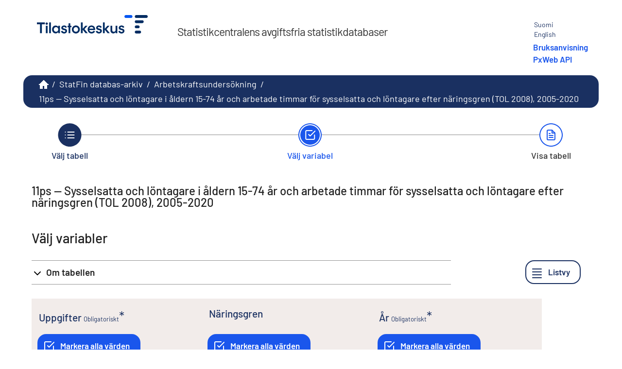

--- FILE ---
content_type: text/css
request_url: https://pxdata.stat.fi/PxWeb/Resources/Styles/main-custom.css?v=25.1.0.23605
body_size: 87185
content:
@keyframes fadein {
  from {
    opacity: 0;
  }
  to {
    opacity: 1;
  }
}
*[id^='ctl00_ContentPlaceHolderMain_rptDatabases']{
	color: #1a56ec;
	font-size:18px;
	line-height:26px;
}
a {
	color: #1a3061;
	text-decoration: none;
}
a:focus {
	outline: solid 2px #1a3061;
	outline-offset: 2px;
}
a#ctl00_ctl00_ContentPlaceHolderMain_cphSettings_lnkCancelSettings,
input#ctl00_ctl00_ContentPlaceHolderMain_cphSettings_btnApply {
	font-size: 16px;
}
a.variableselector_markingtips_link {
	color: #1a56ec;
}
button#accept-cookies,
button#only-necessary-cookies {
	border-radius: 2rem;
	color: #1a56ec;
	font-size: 0.9rem;
	border: 1px solid #1a56ec;
	padding: 0.8em 1.2em 0.9em 1.2em;
	background-color: #ffffff;
}
button.close {
	padding: 0;
	cursor: pointer;
	background: transparent;
	border: 0;
	-webkit-appearance: none;
	float: right;
	font-size: 21px;
	font-weight: bold;
	line-height: 1;
	color: #000;
	text-shadow: 0 1px 0 #fff;
	opacity: 0.2;
	filter: alpha(opacity=20);
}
div.AspNet-TreeView ul li {
	border-top: 1px solid #1a3061;
	padding: 7px 0;
}
h1 {
	font-size: 24px;
}
h1,
h2,
h3 {
  font-family: Barlow, sans-serif;
  font-weight: 500;
}
li.AspNet-TreeView-Leaf {
}
p.cookie-text {
	margin: 0.5em 1em 0 0;
}
p.cookie-text2 {
	margin: 0.3em 1em 1em 0;
}
span#ctl00_ctl00_ContentPlaceHolderMain_cphSettings_lblCancelSettings {
	padding: 0.5em;
}
span.AspNet-TreeView-ClickableNonLink {
	font-family: Barlow, sans-serif;
	font-size: 18px;
	padding-left: 5px;
}
span.AspNet-TreeView-Expand,
span.AspNet-TreeView-Collapse {
	margin-right: 0!important;
}
span.AspNet-TreeView-Expand:focus,
span.AspNet-TreeView-Expand > a:focus,
span.AspNet-TreeView-Collapse:focus,
span.AspNet-TreeView-Collapse > a:focus {
	outline: solid 2px #1a3061;
	outline-offset: 2px;
}
span.AspNet-TreeView-Expand::before,
span.AspNet-TreeView-Collapse::before {
	color: #1a3061;
	line-height: 1.2;
}
span.tableofcontent_link em {
	color: #57585a!important;
}
th.pxweb-subheader {
	font-size: 1.2em !important;
	font-family: Barlow, sans-serif!important;
	color: #333333;
	font-weight: bold !important;
	padding-top: 2.5em !important;
}
th.pxweb-subheader.collapsible:hover {
	color: #a53d7c;
}
th.pxweb-subheader.collapsible:hover .expandMenuTableList {
	background-image: linear-gradient(transparent, transparent), url("Images/expand-plus-hover.gif");
}
#apilink {
	padding-top: 5px;
}
#apilink a{ 	 	
	color: #1a56ec!important; 	 	
	font-size: 17px;
	display: block;
}
#apilink a:hover{ 	 	
	color: #0039a6!important; 	 	
	font-size: 17px;
	display: block;
}
#cookie-jar {
	background-color: #e5e4e4;
	width: 100%;
	max-width: 1010px;
	position: fixed;
	bottom: 0;
	z-index: 1;
	padding: 15px 6px;
}
#cookie-modal {
	clear: both;
	background-color: #ebf4f9;
	padding-left: 2rem;
	padding-right: 2rem;
	padding-top: 1.5rem;
	padding-bottom: 2.5rem;
	position: fixed;
	bottom: 0;
	border: 1px solid #cce3ef;
	z-index: 1;
	transform: translate(calc(50vw - 51%));
}
#cookie-modal h1 { 
	font-size: 1.625rem;
	margin-top: 0;
	padding-top: 0;
}
#ctl00_breadcrumb1_breadcrumb1_lnkHome:focus {
	outline: solid 2px white!important;
	padding-bottom: 3px;
}
#ctl00_SkipToMain {
	position: absolute!important;
}
#ctl00_SkipToMain:focus {
	left:1px;
	color: #333!important;
}
#footer,
#header,
#navigation-path {
	padding-left: 10px;
}
#pxwebcontent {
	font-family: Barlow, sans-serif !important;
	font-weight: 400;
	color: #333;
	font-size: 18px;
}
#pxwebcontent a {
	color: #1a3061;
}
#pxwebcontent a:hover {
	color: #1a56ec;
}
#pxwebcontent a:focus {
	outline: solid 2px #1a3061;
	outline-offset: 2px;
}
#pxwebcontent body {
	font-family: Barlow, sans-serif;
}
#pxwebcontent div.AspNet-TreeView a,
#pxwebcontent div.AspNet-TreeView a:visited,
#pxwebcontent div.AspNet-TreeView a:active,
#pxwebcontent div.AspNet-TreeView a:hover,
#pxwebcontent div.AspNet-TreeView a:link {
	font-family: Barlow, sans-serif;
	font-size: 18px;
}
#pxwebcontent div.AspNet-TreeView li.AspNet-TreeView-Parent {
	white-space: normal;
}
#pxwebcontent div.settingpanel.information {
	font-family: Barlow, sans-serif;
}
#pxwebcontent hr.green-rule {
	border-color: #1a56ec;
}
#pxwebcontent h1 .pxweb-title,
#pxwebcontent h2 .pxweb-title,
#pxwebcontent h3 .pxweb-title,
#pxwebcontent h4 .pxweb-title,
#pxwebcontent h5 .pxweb-title,
#pxwebcontent h6 .pxweb-title {
	font-family: Barlow, sans-serif;
}
#pxwebcontent input {
	font-family: Barlow, sans-serif;
    font-size: 16px;
}
#pxwebcontent input:focus{
	outline: solid 2px #1a3061;
	outline-offset: 2px;
}
#pxwebcontent input[type="radio"]:focus{
	outline: none;
	box-shadow: 0 0 0 1px #1a3061;
}
#pxwebcontent select {
	font-family: Barlow, sans-serif;
}
#pxwebcontent select:focus {
	outline: solid 2px #1a3061;
	outline-offset: 0;
}
#pxwebcontent select option:checked {
	background: #1b3160;
	color: #fff;
}
#pxwebcontent select.selectfromgroup-selectgrouping:hover {
	border: 1px solid #1a56ec;
	outline: solid 2px #1a3061;
	outline-offset: 2px;
}
#pxwebcontent select.selectfromgroup-selectgrouping:focus {
	outline: solid 2px #1a3061;
	outline-offset: 2px;
}
#pxwebcontent select.variableselector_valuesselect_aggregations {
	background-image: url('data:image/svg+xml;utf-8,<svg xmlns="http://www.w3.org/2000/svg" width="24" height="24" viewBox="0 0 24 24" fill="none" stroke="%231a56ec" stroke-width="2" stroke-linecap="round" stroke-linejoin="round" class="dd-icon"><polyline points="6 9 12 15 18 9"></polyline></svg>');
	border: 1px solid #1a56ec;
}
#pxwebcontent select.variableselector_valuesselect_aggregations:hover {
	outline: solid 2px #1a3061;
	outline-offset: 0;
	border: 1px solid #1a3061;
}
#pxwebcontent select.variableselector_valuesselect_aggregations:focus {
	background-image: url('data:image/svg+xml;utf-8,<svg xmlns="http://www.w3.org/2000/svg" width="24" height="24" viewBox="0 0 24 24" fill="none" stroke="%231a56ec" stroke-width="2" stroke-linecap="round" stroke-linejoin="round" class="dd-icon"><polyline points="18 15 12 9 6 15"></polyline></svg>');
	outline: solid 2px #1a3061;
	outline-offset: 0px;
	border: 1px solid #1a3061;
}
#pxwebcontent span.pxweb-link.nav-step,
#pxwebcontent span.nav-step {
	font-family: Barlow, sans-serif!important;
	font-size: 18px;
	font-weight: 500;
}
#pxwebcontent span.nav-step.active {
	font-size: 18px;
	color: #1a56ec;
	font-weight: 500;
}
#pxwebcontent span.nav-step.future {
	font-weight: 500;
	font-size: 18px;
	color: #333;
}
#pxwebcontent span.nav-step.passive {
	border-bottom: none;
}
#pxwebcontent span.nav-step.passive:hover {
	color: #1a56ec;
}
#pxwebcontent table.tablesorter thead tr th, table.tablesorter tfoot tr th {
	background-color: #fff;
}
#pxwebcontent table.tablesorter thead tr .header {
	background-image: url('data:image/svg+xml;utf-8,<svg xmlns="http://www.w3.org/2000/svg" width="24" height="24" viewBox="0 0 24 24" fill="none" stroke="%231a56ec" stroke-width="2" stroke-linecap="round" stroke-linejoin="round" class="feather feather-arrow-up-and-down"><line x1="12" y1="19" x2="12" y2="5"></line><polyline points="7 10 12 5 17 10"></polyline><polyline points="17 14 12 19 7 14"></polyline></svg>');
}
#pxwebcontent table.tablesorter thead tr .headerSortDown {
	background-image: url('data:image/svg+xml;utf-8,<svg xmlns="http://www.w3.org/2000/svg" width="24" height="24" viewBox="0 0 24 24" fill="none" stroke="%231a56ec" stroke-width="2" stroke-linecap="round" stroke-linejoin="round" class="feather feather-arrow-up"><line x1="12" y1="19" x2="12" y2="5"></line><polyline points="5 12 12 5 19 12"></polyline></svg>');
}
#pxwebcontent table.tablesorter thead tr .headerSortUp {
	background-image: url('data:image/svg+xml;utf-8,<svg xmlns="http://www.w3.org/2000/svg" width="24" height="24" viewBox="0 0 24 24" fill="none" stroke="%231a56ec" stroke-width="2" stroke-linecap="round" stroke-linejoin="round" class="feather feather-arrow-down"><line x1="12" y1="5" x2="12" y2="19"></line><polyline points="19 12 12 19 5 12"></polyline></svg>');
}
#pxwebcontent table.tablesorter tbody tr:hover {
	/* background-color: pink; */
}
#pxwebcontent th.table-header-first {
    background-color: #e8eefd;
	font-weight: 600;
}
#pxwebcontent #pcaxis_tablediv .table-title {
	font-family: Barlow, sans-serif;
	color: #1a3061;
	background-color: #ffffff !important;
}
#pxwebcontent #breadcrumb {
	background: #1a3061;
	padding: 0.3rem 2rem;
	border-radius: 18px;
	border-top: unset;
	min-height: unset;
	max-width: 1120px;
	margin: auto;
}
#pxwebcontent #header {
	min-height: 54px;
	max-height: unset!important;
	width: 1180px;
	margin: 10px auto 0 auto;
}
#pxwebcontent #header h1 a,
#pxwebcontent #header h1 a:hover,
#pxwebcontent #header h2 {
	color: #1a3061;
}
#pxwebcontent #header span {
	font-size: 23px;
	font-weight: 400;
	padding: 12px 0 0 50px;
}
#pxwebcontent #header .link-text.px-change-lang,
#pxwebcontent #header .link-text.px-external-search {
	color: #1a3061;
    font-weight: 400;
	font-size: 14px;
	padding-right: 30px;
}
#pxwebcontent #header .link-text.px-change-lang:hover {
	color: #1a56ec!important;
	text-decoration: underline;
}
#pxwebcontent #header .px-change-lang-div {
	margin: 20px 0px 10px 40px;
	width: fit-content;
}
#pxwebcontent #navigationFlow {
	margin: 20px 40px 5px 40px;
}
#pxwebcontent #navigationFlow img {
	max-height: 52px;
}
#pxwebcontent #place-holder {
	padding: 10px 15px 50px 15px;
	width: 1150px;
	margin: auto;
	flex-grow: 1;
}
#pxwebcontent #pxfooter {
	background: #1a3061;
	border-top: 2px solid #1a56ec;
	text-align: center;
	color: #fff;
	font-size: 17px!important;
	padding: 20px;
	margin-top: auto;
}
#pxwebcontent #pxfooter a {
	color: #fff;
}
#pxwebcontent #pxfooter a:hover {
	text-decoration: underline;
	color: #fff;
}
#pxwebcontent #sitemappath {
	font-family: Barlow, sans-serif;
}
#pxwebcontent #TableOfContent div.AspNet-TreeView .AspNet-TreeView-Collapse {
	float: none;
	cursor: pointer;
}
#pxwebcontent #TableOfContent div.AspNet-TreeView .AspNet-TreeView-Expand {
	
}
#pxwebcontent #TableOfContent div.AspNet-TreeView li.AspNet-TreeView-Leaf:focus,
#pxwebcontent #TableOfContent div.AspNet-TreeView li.AspNet-TreeView-Leaf a:focus,
#pxwebcontent #TableOfContent div.AspNet-TreeView li.AspNet-TreeView-Leaf span.AspNet-TreeView-NonLink:focus {
	outline: solid 2px #1a3061;
	outline-offset: 2px;
}
#pxwebcontent #wrap {
	width: 100%;
	max-width: unset;
	min-height: calc(100vh);
	display: flex;
	flex-direction: column;
}
#pxwebcontent .AspNet-TreeView-ClickableNonLink,
#pxwebcontent .tableofcontent_link a:visited,
#pxwebcontent div.AspNet-TreeView a:active,
#pxwebcontent div.AspNet-TreeView a:link {
	font-weight: 400;
	color: #1a3061;
}
#pxwebcontent div.AspNet-TreeView a:hover,
#pxwebcontent .AspNet-TreeView-ClickableNonLink:hover {
	color: #1a56ec;
}
#pxwebcontent .AspNet-TreeView-ClickableNonLink:focus,
#pxwebcontent .AspNet-TreeView-Parent a:focus {
	outline: solid 2px #1a3061;
	outline-offset: 2px;
}
#pxwebcontent .breadcrumb_homebutton {
	background-size: contain;
	margin: 5px 0;
	background: url(../images/House.gif) no-repeat; 
}
#pxwebcontent .breadcrumb_sep {
	color: #ffffff;
	font-family: Barlow, sans-serif!important;
	font-size: 1em;
	margin: 0 3px;
}
#pxwebcontent .breadcrumb_text,
#pxwebcontent .breadcrumb_text_nolink,
#pxwebcontent .breadcrumb_text_nolink:hover {
	color: #ffffff!important;
	font-family: Barlow, sans-serif!important;
	font-size: 1em;
}
#pxwebcontent .breadcrumb_text:hover {
	color: #ffffff;
	text-decoration: underline;
	font-family: Barlow, sans-serif!important;
	font-size: 1em;
}
#pxwebcontent .breadcrumb_text:focus {			
	outline: solid 2px #1a3061;
	outline-offset: 2px;
}
#pxwebcontent .chart_information {
	background-color: #1a3061;
}
#pxwebcontent .commandbar_button_row input,
#pxwebcontent .commandbar_changepresentation_headertext,
#pxwebcontent .commandbar_changevalueorder_caption,
#pxwebcontent .commandbar_changevalueorder_mainbuttons input {
	font-family: Barlow, sans-serif;
}
#pxwebcontent .commandbar_button_row .pxweb-btn {
	font-size: 16px;
}
#pxwebcontent .commandbar_changepresentation_errormessage,
#pxwebcontent .commandbar_perpart_errormessage {
	color: #a40084;
}
#pxwebcontent .commandbar_container {
	border: 4px solid #1a3061;
}
#pxwebcontent .commandbar_function_dropdownlist,
#pxwebcontent .commandbar_link_dropdownlist,
#pxwebcontent .commandbar_saveas_dropdownlist {
	font-family: Barlow, sans-serif;
	color: #000;
}
#pxwebcontent .container_exit_buttons_row .pxweb-btn {
	font-size: 16px;
	margin-top: 10px;
}
#pxwebcontent .container_titletext {
	font-family: Barlow, sans-serif;
	border-bottom: 1px solid #1a56ec;
}
#pxwebcontent .databaseList + a {
	color: #1a3061;
}
#pxwebcontent .datasort_tabletitle {
	font-family: Barlow, sans-serif;
	color: #1a3061;
}
#pxwebcontent .dl.information_definitionlist dl { 
	break-inside: avoid;
}
#pxwebcontent .envelope-icon {
	background-image: url('data:image/svg+xml;utf-8,<svg xmlns="http://www.w3.org/2000/svg" width="16" height="16" viewBox="0 0 24 24" fill="none" stroke="%231a3061" stroke-width="2" stroke-linecap="round" stroke-linejoin="round" class="feather feather-mail"><path d="M4 4h16c1.1 0 2 .9 2 2v12c0 1.1-.9 2-2 2H4c-1.1 0-2-.9-2-2V6c0-1.1.9-2 2-2z"></path><polyline points="22,6 12,13 2,6"></polyline></svg>');
}
#pxwebcontent .errorMessage {
	font-family: Barlow, sans-serif;
}
#pxwebcontent .external-link-icon {
	background-image: url('data:image/svg+xml;utf-8,<svg xmlns="http://www.w3.org/2000/svg" width="16" height="16" viewBox="0 0 24 24" fill="none" stroke="%231a56ec" stroke-width="2" stroke-linecap="round" stroke-linejoin="round" class="feather feather-external-link" > <path d="M18 13v6a2 2 0 0 1-2 2H5a2 2 0 0 1-2-2V8a2 2 0 0 1 2-2h6" > </path > <polyline points="15 3 21 3 21 9" > </polyline > <line x1="10" y1="14" x2="21" y2="3" > </line > </svg >');
}
#pxwebcontent .external-link-icon:hover {
	background-image: url('data:image/svg+xml;utf-8,<svg xmlns="http://www.w3.org/2000/svg" width="16" height="16" viewBox="0 0 24 24" fill="none" stroke="%230039a6" stroke-width="2" stroke-linecap="round" stroke-linejoin="round" class="feather feather-external-link" > <path d="M18 13v6a2 2 0 0 1-2 2H5a2 2 0 0 1-2-2V8a2 2 0 0 1 2-2h6" > </path > <polyline points="15 3 21 3 21 9" > </polyline > <line x1="10" y1="14" x2="21" y2="3" > </line > </svg >');
}
#pxwebcontent .external-link-pxbox-icon {
	background-image: url('data:image/svg+xml;utf-8,<svg xmlns="http://www.w3.org/2000/svg" width="16" height="16" viewBox="0 0 24 24" fill="none" stroke="%231a56ec" stroke-width="2" stroke-linecap="round" stroke-linejoin="round" class="feather feather-external-link" > <path d="M18 13v6a2 2 0 0 1-2 2H5a2 2 0 0 1-2-2V8a2 2 0 0 1 2-2h6" > </path > <polyline points="15 3 21 3 21 9" > </polyline > <line x1="10" y1="14" x2="21" y2="3" > </line > </svg >');
}
#pxwebcontent .external-link-pxbox-icon:hover {
	background-image: url('data:image/svg+xml;utf-8,<svg xmlns="http://www.w3.org/2000/svg" width="16" height="16" viewBox="0 0 24 24" fill="none" stroke="%230039a6" stroke-width="2" stroke-linecap="round" stroke-linejoin="round" class="feather feather-external-link" > <path d="M18 13v6a2 2 0 0 1-2 2H5a2 2 0 0 1-2-2V8a2 2 0 0 1 2-2h6" > </path > <polyline points="15 3 21 3 21 9" > </polyline > <line x1="10" y1="14" x2="21" y2="3" > </line > </svg >');
}
#pxwebcontent .flex-row .flex-wrap {
	margin-bottom: 8px;
}
#pxwebcontent .flex-wrap {
	width:100%;
}
#pxwebcontent .font-heading,
#pxwebcontent .font-normal-text {
	font-family: Barlow, sans-serif;
}
#pxwebcontent .footnotes_container a {
    color: #1a3061!important;
	font-family: Barlow, sans-serif !important;
	background-image: unset;
	border-bottom: 1px solid #1a3061; 
	font-size: 16px;
}
#pxwebcontent .footnotes_container a:hover,
#pxwebcontent .footnotes_container a:focus {
	color: #1a56ec!important;
	border-bottom: 1px solid #1a56ec;
}
#pxwebcontent .footnotes_container h3,
#pxwebcontent .footnotes_container h4,
#pxwebcontent .footnotes_container .accordion-header,
#pxwebcontent .footnotes_container .obs-notes {
	font-family: Barlow, sans-serif;
}
#pxwebcontent .footnotes_container .the_long_text {
	font-family: Barlow, sans-serif;
	font-size: 16px;
}
#pxwebcontent .green-rule-thin {
	border-bottom: 1px solid #1a56ec;
}
#pxwebcontent .headerleft {
	width: auto;
}
#pxwebcontent .headerright {
	margin-right: 20px;
}
#pxwebcontent .hidden {
	display: none!important;
}
#pxwebcontent .icon-placement {
	padding-left: 45px !important;
	background-position: 10px;
}
#pxwebcontent .imgSiteLogo {
	max-width: 250px;
	width: unset;
	height: unset;
	margin-bottom: 15px;
	margin-left: 15px;
}
#pxwebcontent .information-warning-box.changed-text {
	background-color: EF7965;
}
#pxwebcontent .information_definitionlist dd a {
  color: #003892 !important;
}
#pxwebcontent .information_definitionlist .dd {
	font-family: Barlow, sans-serif;
	font-size: 16px;
}
#pxwebcontent .mandatory_container,
#pxwebcontent .menuExplanation {
	font-family: Barlow, sans-serif;
}
#pxwebcontent .menu_databasename {
	font-family: Barlow, sans-serif;
	color: #1a3061;
}
#pxwebcontent .menuExplanationDiv {
	border-color: #1a56ec;
}
#pxwebcontent .metadata-close-btn {
	background-color: #1a3061;
	color: #1a56ec;
	background-image: url('data:image/svg+xml;utf-8,<svg xmlns="http://www.w3.org/2000/svg" width="16" height="16" viewBox="0 0 24 24" fill="none" stroke="%231a56ec" stroke-width="2" stroke-linecap="round" stroke-linejoin="round" class="icon"><circle cx="12" cy="12" r="10"></circle><line x1="15" y1="9" x2="9" y2="15"></line><line x1="9" y1="9" x2="15" y2="15"></line></svg>');
}
#pxwebcontent .metadata-close-btn:hover,
#pxwebcontent .metadata-open-btn:focus,
#pxwebcontent .metadata-open-btn:hover {
	background-color: #1a56ec;
}
#pxwebcontent .metadata-close-btn:focus {
	background-color: #1a56ec;
	outline: solid 2px #1a3061;
	outline-offset: 2px;
}
#pxwebcontent .metadata-close-text,
#pxwebcontent .metadata-content {
	color: #1a3061;
}
#pxwebcontent .metadata-content:after {
	border-bottom-color: #1a56ec;
}
#pxwebcontent .metadata-links a:focus,
#pxwebcontent .metadata-open-btn:focus {
	outline: solid 2px #1a3061;
	outline-offset: 2px;
}
#pxwebcontent .metadata-popup {
	font-family: Barlow, sans-serif;
	font-size: 16px;
	border: 1.5px solid #1a56ec;
}
#pxwebcontent .metadata-text-wrap {
	border-bottom: 1px dotted #1a56ec;
}
#pxwebcontent .metadata-toggle {
	background-image: url('data:image/svg+xml;utf-8,<svg xmlns="http://www.w3.org/2000/svg" width="20" height="20" viewBox="0 0 24 24" fill="none" stroke="%231a56ec" stroke-width="2" stroke-linecap="round" stroke-linejoin="round" class="metadata-logo"><path d="M2 3h6a4 4 0 0 1 4 4v14a3 3 0 0 0-3-3H2z"></path><path d="M22 3h-6a4 4 0 0 0-4 4v14a3 3 0 0 1 3-3h7z"></path></svg>');
}
#pxwebcontent .metadata_selectVariable {
	font-family: Barlow, sans-serif;
	font-size: 16px;
	color: #1a3061;
}
#pxwebcontent .navigationFlowArea hr {
	color: #1a56ec;
}
#pxwebcontent .optional-variable-icon-panel {
	background-color: #1a56ec;
    border: 2px solid #1a56ec;
}
#pxwebcontent .optional-variable-panel {
    border: 1px solid #000;
	line-height: 0;
	display: flex!important;
}
#pxwebcontent .optional-variable-text {
	font-size: 16px;
	font-family: Barlow, sans-serif!important;
	font-weight: 600;
}
#pxwebcontent .per_part_rootdiv {
	font-family: Barlow, sans-serif;
}
#pxwebcontent .px-messages {  
	border: 2px solid #a40084;
}
#pxwebcontent .px-messages.px-warning {
	border: 2px solid #ef7965;
}
#pxwebcontent .px-message-text,
#pxwebcontent .px_settings_buttons {
	font-family: Barlow, sans-serif;
}
#pxwebcontent .px-settings {
	font-family: Barlow, sans-serif!important;
	padding: 2rem;
	border: unset;
	border-radius: 18px;
	background-color: #f2ecea;
	font-size: 16px;
}
#pxwebcontent .px_setting_apply {
	background: #1a56ec;
	border: 1px solid #1a3061;
}
#pxwebcontent .px_settings_buttons .px_settings_cancel span {
	color: white !important;
}
#pxwebcontent .px_settings_cancel {
	background: #1a56ec;
}
#pxwebcontent .px_setting_validator {
	color: #a40084;
}
#pxwebcontent .pxbox select[multiple] option:checked {
	background: #1b3160;
	width: fit-content;
}
#pxwebcontent .pxbox .arrow-right-pxbox-icon {
	background-image: url('data:image/svg+xml;utf-8,<svg xmlns="http://www.w3.org/2000/svg" width="24" height="24" viewBox="0 0 24 24" fill="none" stroke="%231a56ec" stroke-width="2" stroke-linecap="round" stroke-linejoin="round" class="feather feather-arrow-right"><line x1="5" y1="12" x2="19" y2="12"></line><polyline points="12 5 19 12 12 19"></polyline></svg>');
}
#pxwebcontent .pxbox .arrow-right-pxbox-icon:hover {
	background-image: url('data:image/svg+xml;utf-8,<svg xmlns="http://www.w3.org/2000/svg" width="24" height="24" viewBox="0 0 24 24" fill="none" stroke="%231A3061" stroke-width="2" stroke-linecap="round" stroke-linejoin="round" class="feather feather-arrow-right"><line x1="5" y1="12" x2="19" y2="12"></line><polyline points="12 5 19 12 12 19"></polyline></svg>');
}
#pxwebcontent .pxbox .metadata-links .pxweb-link.with-icon {
	border-bottom: 1px solid #1a56ec;
}
#pxwebcontent .pxbox .metadata-links .link-text {
	font-size: 16px;
}
#pxwebcontent .pxbox.negative {
	background-color: #f2ecea;
	color: #1a3061;
}
#pxwebcontent .pxbox .pxweb-btn {
    border: 0;
    margin-bottom: 1rem;
}
#pxwebcontent .pxbox .pxweb-btn.negative {
	color: #fff;
	background-color: #1a56ec;
	border: 2px solid #1a56ec;
}
#pxwebcontent .pxbox .pxweb-btn.negative:hover,
#pxwebcontent .pxbox .pxweb-btn.negative:focus,
#pxwebcontent .pxbox .pxweb-btn.negative:active {
	background-color: #1a3061;
	color: #fff;
	border: 2px solid #1a3061;
	text-decoration: none;
}
#pxwebcontent .pxbox .pxweb-checkbox input[type=checkbox]:focus + .checkbox-label:before,
#pxwebcontent .pxbox .pxweb-checkbox input[type=checkbox]:hover + .checkbox-label:before,
#pxwebcontent .pxbox .pxweb-checkbox input[type="checkbox"]:checked + .checkbox-label::before {
	background: #1a56ec;
}
#pxwebcontent .pxbox .pxweb-checkbox input[type="checkbox"]:checked:focus + .checkbox-label::before {
	outline: solid 2px #1a3061!important;
	background: #1a56ec;
}
#pxwebcontent .pxbox .pxweb-checkbox input[type=checkbox]:focus + .checkbox-label:before,
#pxwebcontent .pxbox .pxweb-checkbox:hover .checkbox-label:before,
#pxwebcontent .pxbox .pxweb-checkbox:focus .checkbox-label:before {
	border: 2px solid #1a56ec;
}
#pxwebcontent .pxbox .pxweb-checkbox input[type="checkbox"]:focus + .checkbox-label::before {
	outline: solid 2px #1a3061!important;
	background: #F8F7F6;
}
#pxwebcontent .pxbox .pxweb-checkbox input[type="checkbox"]:checked:active + .checkbox-label::after {
	border: 0;
}
#pxwebcontent .pxbox .pxweb-checkbox input[type=checkbox]:checked + .checkbox-label:after,
#pxwebcontent .pxbox .pxweb-checkbox .checkbox-label:before {
	border: 1px solid #1a56ec;
}
#pxwebcontent .pxbox .pxweb-checkbox input[type="checkbox"]:checked + .checkbox-label::after {
	border: 1px solid #fff;
	border-width: 0 2px 2px 0;
}
#pxwebcontent .pxbox .pxweb-checkbox input[type=checkbox]:checked:hover + .checkbox-label:after {
    background-color: #1a56ec;
    border: solid #fff;
    border-width: 0 2px 2px 0;
    content: "";
    display: block;
    height: 10px;
    left: 6px;
    position: absolute;
    top: 2px;
    transform: rotate(45deg);
    width: 6px;
}
#pxwebcontent .pxbox .pxweb-checkbox .checkbox-label::before {
	border: 1px solid #1a56ec;
	background: #F8F7F6;
}
#pxwebcontent .pxbox .pxweb-divider {
	border-top-color: #1a56ec;
}
#pxwebcontent .pxbox .pxweb-input input {
	font-family: Barlow, sans-serif;
	background: #fff;
    border: 2px solid transparent;
    color: #000;
}
#pxwebcontent .pxbox .pxweb-input:hover input {
	border: 2px solid #1a3061;
	outline: none;
}
#pxwebcontent .pxbox .pxweb-input .icon-wrapper > *,
#pxwebcontent .pxbox .pxweb-input.negative .icon-wrapper > * {
	color: #1a56ec;
}
#pxwebcontent .pxbox .pxweb-input .icon-wrapper.search-icon {
	background-image: url('data:image/svg+xml;utf-8,<svg xmlns="http://www.w3.org/2000/svg" width="18" height="18" viewBox="0 0 24 24" fill="none" stroke="%231a56ec" stroke-width="2" stroke-linecap="round" stroke-linejoin="round" class="search-icon"><circle cx="11" cy="11" r="8"></circle><line x1="21" y1="21" x2="16.65" y2="16.65"></line></svg>');
}
#pxwebcontent .pxbox .pxweb-input .icon-wrapper.search-icon:hover {
	background-color: #1a3061;
	border-radius: 0 25px 25px 0;
}
#pxwebcontent .pxbox .pxweb-input .icon-wrapper.search-icon:focus {
	background-color: #1a3061;
	border-radius: 0 25px 25px 0;
	background-repeat: no-repeat;
	background-image: url('data:image/svg+xml;utf-8,<svg xmlns="http://www.w3.org/2000/svg" width="18" height="18" viewBox="0 0 24 24" fill="none" stroke="%23fff" stroke-width="2" stroke-linecap="round" stroke-linejoin="round" class="search-icon"><circle cx="11" cy="11" r="8"></circle><line x1="21" y1="21" x2="16.65" y2="16.65"></line></svg>');
	background-position: center;
}
#pxwebcontent .pxbox .pxweb-input.negative input:focus,
#pxwebcontent .pxbox .pxweb-input.negative:hover input {
	border: 1px solid #1a56ec;
	outline: solid 2px #1a3061;
	outline-offset: 2px;
}
#pxwebcontent .pxbox .pxweb-link.negative {
	background-color: unset;
}
#pxwebcontent .pxbox .variableselector_valuesselect_search_textstart_checkbox.pxweb-checkbox input[type=checkbox] {
	border-color: #1a56ec;
}
#pxwebcontent .pxweb-accordion {
	display: block;
}
#pxwebcontent .pxweb-accordion .accordion-body {
    font-family: Barlow, sans-serif!important;
    font-stretch: normal;
    font-weight: normal;
    color: #222;
    font-size: 16px;
    padding: 7px 5px 8px 0;
}
#pxwebcontent .pxweb-accordion .accordion-header {
	font-family: Barlow, sans-serif !important;
	font-weight: 600;
	font-stretch: unset;
	font-size: 19px;
	background-image: url('data:image/svg+xml;utf-8,<svg xmlns="http://www.w3.org/2000/svg" width="20" height="20" viewBox="0 0 20 20" fill="none" stroke="%23000000" stroke-width="2" stroke-linecap="round" stroke-linejoin="round" class="expand-icon"><polyline points="18 15 12 9 6 15"></polyline></svg>');
}
#pxwebcontent .pxweb-accordion .accordion-header:focus {
	outline: solid 2px #1a3061;
	outline-offset: 2px;
}
#pxwebcontent .pxweb-accordion .accordion-header:hover .header-text,
#pxwebcontent .pxweb-accordion .accordion-header:hover .sub-header,
#pxwebcontent .pxweb-accordion .accordion-header .header-text:hover,
#pxwebcontent .pxweb-accordion .accordion-header .sub-header {
	color: #1a56ec;
	text-decoration: underline;
}
#pxwebcontent .pxweb-accordion .accordion-header.closed {
	background-image: url('data:image/svg+xml;utf-8,<svg xmlns="http://www.w3.org/2000/svg" width="20" height="20" viewBox="0 0 20 20" fill="none" stroke="%23000000" stroke-width="2" stroke-linecap="round" stroke-linejoin="round" class="expand-icon"><polyline points="6 9 12 15 18 9"></polyline></svg>');
}
#pxwebcontent .pxweb-checkbox input[type=checkbox]:focus + .checkbox-label:before {
	outline: solid 2px #1a3061;
	outline-offset: 2px;
}
#pxwebcontent .pxweb-nested-accordion .nested-accordion-header.open .header-text,
#pxwebcontent .pxweb-nested-accordion .nested-accordion-header.open .sub-header {
	color: #1a56ec;
}
#pxwebcontent .pxweb-btn {
	font-family: Barlow, sans-serif!important;
    font-weight: 600;
    background-color: transparent;
    cursor: pointer;
    text-align: left;
    background-color: #fff;
    border: 2px solid #1a3061;
    color: #1a3061;
    display: flex;
    font-size: 17px;
    height: fit-content;
    line-height: 1.25;
    min-height: 40px;
    padding: 12px 20px;
    text-align: left;
    text-underline-position: under;
    transition: background 0.18s, color 0.18s;
    white-space: normal;
    -webkit-appearance: none;
    border-radius: 18px;
}
#pxwebcontent .pxweb-btn:active,
#pxwebcontent .pxweb-btn:hover {
	background-color: #1a3061;
	color: #fff;
	border: 2px solid #1a3061;
	outline: none;
	text-decoration: none;
}
#pxwebcontent .pxweb-btn:focus {
	background-color: #1a3061;
	outline: solid 2px #1a3061;
	outline-offset: 2px;
	text-decoration: none;
}
#pxwebcontent .pxweb-btn.primary-btn {
	background-color: #1a56ec;
	color: #fff;
	border: 2px solid #1a56ec;
	margin-top: 10px;
}
#pxwebcontent .pxweb-btn.primary-btn:hover,
#pxwebcontent .pxweb-btn.primary-btn:active,
#pxwebcontent .pxweb-btn.primary-btn:focus {
	background-color: #1a3061;
	color: #fff;
	border: 2px solid #1a3061;
	text-decoration: none;
}
#pxwebcontent .pxweb-buttons {
	font-size: 17px;
}
#pxwebcontent .pxweb-buttons.minimize-icon:hover,
#pxwebcontent .pxweb-buttons.minimize-icon:focus {
	background-image: url('data:image/svg+xml;utf-8,<svg xmlns="http://www.w3.org/2000/svg" width="24" height="24" viewBox="0 0 24 24" fill="none" stroke="%23ffffff" stroke-width="2" stroke-linecap="round" stroke-linejoin="round" class="feather feather-minimize-2"><polyline points="4 14 10 14 10 20"></polyline><polyline points="20 10 14 10 14 4"></polyline><line x1="14" y1="10" x2="21" y2="3"></line><line x1="3" y1="21" x2="10" y2="14"></line></svg>');
}
#pxwebcontent .pxweb-buttons.maximize-icon:hover,
#pxwebcontent .pxweb-buttons.maximize-icon:focus {
	background-image: url('data:image/svg+xml;utf-8,<svg xmlns="http://www.w3.org/2000/svg" width="24" height="24" viewBox="0 0 24 24" fill="none" stroke="%23ffffff" stroke-width="2" stroke-linecap="round" stroke-linejoin="round" class="feather feather-maximize-2"><polyline points="15 3 21 3 21 9"></polyline><polyline points="9 21 3 21 3 15"></polyline><line x1="21" y1="3" x2="14" y2="10"></line><line x1="3" y1="21" x2="10" y2="14"></line></svg>');
}
#pxwebcontent .pxweb-buttons.key-icon {
	background-image: url('data:image/svg+xml;utf-8,<svg xmlns="http://www.w3.org/2000/svg" width="24" height="24" viewBox="0 0 24 24" fill="none" stroke="%231a3061" stroke-width="2" stroke-linecap="round" stroke-linejoin="round" class="feather feather-key"><path d="M21 2l-2 2m-7.61 7.61a5.5 5.5 0 1 1-7.778 7.778 5.5 5.5 0 0 1 7.777-7.777zm0 0L15.5 7.5m0 0l3 3L22 7l-3-3m-3.5 3.5L19 4"></path></svg>');
}
#pxwebcontent .pxweb-buttons.pivotManual {
	background-image: url('data:image/svg+xml;utf-8,<svg xmlns="http://www.w3.org/2000/svg" width="24" height="24" viewBox="0 0 24 24" fill="none" stroke="%231a3061" stroke-width="2" stroke-linecap="round" stroke-linejoin="round" class="feather feather-refresh-cw"><polyline points="23 4 23 10 17 10"></polyline><polyline points="1 20 1 14 7 14"></polyline><path d="M3.51 9a9 9 0 0 1 14.85-3.36L23 10M1 14l4.64 4.36A9 9 0 0 0 20.49 15"></path></svg>');
}
#pxwebcontent .pxweb-buttons.pivotCW {
	background-image: url('data:image/svg+xml;utf-8,<svg xmlns="http://www.w3.org/2000/svg" width="24" height="24" viewBox="0 0 24 24" fill="none" stroke="%231a3061" stroke-width="2" stroke-linecap="round" stroke-linejoin="round" class="feather feather-rotate-cw"><polyline points="23 4 23 10 17 10"></polyline><path d="M20.49 15a9 9 0 1 1-2.12-9.36L23 10"></path></svg>');
}
#pxwebcontent .pxweb-buttons.pivotCCW {
	background-image: url('data:image/svg+xml;utf-8,<svg xmlns="http://www.w3.org/2000/svg" width="24" height="24" viewBox="0 0 24 24" fill="none" stroke="%231a3061" stroke-width="2" stroke-linecap="round" stroke-linejoin="round" class="feather feather-rotate-ccw"><polyline points="1 4 1 10 7 10"></polyline><path d="M3.51 15a9 9 0 1 0 2.13-9.36L1 10"></path></svg>');
}
#pxwebcontent .pxweb-buttons.deleteVariable {
	background-image: url('data:image/svg+xml;utf-8,<svg xmlns="http://www.w3.org/2000/svg" width="24" height="24" viewBox="0 0 24 24" fill="none" stroke="%231a3061" stroke-width="2" stroke-linecap="round" stroke-linejoin="round" class="icon"><circle cx="12" cy="12" r="10"></circle><line x1="15" y1="9" x2="9" y2="15"></line><line x1="9" y1="9" x2="15" y2="15"></line></svg>');
}
#pxwebcontent .pxweb-buttons.changeTextCodePresentation {
	background-image: url('data:image/svg+xml;utf-8,<svg xmlns="http://www.w3.org/2000/svg" width="24" height="24" viewBox="0 0 24 24" fill="none" stroke="%231a3061" stroke-width="2" stroke-linecap="round" stroke-linejoin="round" class="feather feather-code"><polyline points="16 18 22 12 16 6"></polyline><polyline points="8 6 2 12 8 18"></polyline></svg>');
}
#pxwebcontent .pxweb-buttons.perPart {
	background-image: url('data:image/svg+xml;utf-8,<svg xmlns="http://www.w3.org/2000/svg" width="24" height="24" viewBox="0 0 24 24" fill="none" stroke="%231a3061" stroke-width="2" stroke-linecap="round" stroke-linejoin="round" class="feather feather-percent"><line x1="19" y1="5" x2="5" y2="19"></line><circle cx="6.5" cy="6.5" r="2.5"></circle><circle cx="17.5" cy="17.5" r="2.5"></circle></svg>');
}
#pxwebcontent .pxweb-buttons.sum {
	background-image: url('data:image/svg+xml;utf-8,<svg xmlns="http://www.w3.org/2000/svg" width="24" height="24" viewBox="0 0 24 24" fill="none" stroke="%231a3061" stroke-width="2" stroke-linecap="round" stroke-linejoin="round" class="feather feather-plus"><line x1="12" y1="5" x2="12" y2="19"></line><line x1="5" y1="12" x2="19" y2="12"></line></svg>');
}
#pxwebcontent .pxweb-buttons.subtract {
	background-image: url('data:image/svg+xml;utf-8,<svg xmlns="http://www.w3.org/2000/svg" width="24" height="24" viewBox="0 0 24 24" fill="none" stroke="%231a3061" stroke-width="2" stroke-linecap="round" stroke-linejoin="round" class="feather feather-minus"><line x1="5" y1="12" x2="19" y2="12"></line></svg>');
}
#pxwebcontent .pxweb-buttons.divide {
	background-image: url('data:image/svg+xml;utf-8,<svg xmlns="http://www.w3.org/2000/svg" width="24" height="24" viewBox="0 0 24 24" fill="none" stroke="%231a3061" stroke-width="2" stroke-linecap="round" stroke-linejoin="round" class="feather feather-divide"><circle cx="12" cy="6" r="2"></circle><line x1="5" y1="12" x2="19" y2="12"></line><circle cx="12" cy="18" r="2"></circle></svg>');
}
#pxwebcontent .pxweb-buttons.multiply {
	background-image: url('data:image/svg+xml;utf-8,<svg xmlns="http://www.w3.org/2000/svg" width="24" height="24" viewBox="0 0 24 24" fill="none" stroke="%231a3061" stroke-width="2" stroke-linecap="round" stroke-linejoin="round" class="feather feather-x"><line x1="18" y1="6" x2="6" y2="18"></line><line x1="6" y1="6" x2="18" y2="18"></line></svg>');
}
#pxwebcontent .pxweb-buttons.changeValueOrder {
	background-image: url('data:image/svg+xml;utf-8,<svg xmlns="http://www.w3.org/2000/svg" width="24" height="24" viewBox="0 0 24 24" fill="none" stroke="%231a3061" stroke-width="2" stroke-linecap="round" stroke-linejoin="round" class="feather feather-shuffle"><polyline points="16 3 21 3 21 8"></polyline><line x1="4" y1="20" x2="21" y2="3"></line><polyline points="21 16 21 21 16 21"></polyline><line x1="15" y1="15" x2="21" y2="21"></line><line x1="4" y1="4" x2="9" y2="9"></line></svg>');
}
#pxwebcontent .pxweb-buttons.chartViewColumn {
	background-image: url('data:image/svg+xml;utf-8,<svg xmlns="http://www.w3.org/2000/svg" width="24" height="24" viewBox="0 0 24 24" fill="none" stroke="%231a3061" stroke-width="2" stroke-linecap="round" stroke-linejoin="round" class="feather feather-bar-chart-2"><line x1="18" y1="20" x2="18" y2="10"></line><line x1="12" y1="20" x2="12" y2="4"></line><line x1="6" y1="20" x2="6" y2="14"></line></svg>');
}
#pxwebcontent .pxweb-buttons.chartViewLine {
	background-image: url('data:image/svg+xml;utf-8,<svg xmlns="http://www.w3.org/2000/svg" width="24" height="24" viewBox="0 0 24 24" fill="none" stroke="%231a3061" stroke-width="2" stroke-linecap="round" stroke-linejoin="round" class="feather feather-activity"><polyline points="22 12 18 12 15 21 9 3 6 12 2 12"></polyline></svg>');
}
#pxwebcontent .pxweb-buttons.tableViewLayout1 {
	background-image: url("data:image/svg+xml, %3Csvg xmlns='http://www.w3.org/2000/svg' width='24' height='18.14' viewBox='0 0 24 18.14'%3E%3Cdefs%3E%3Cstyle%3E.cls-1%7Bfill:%231a3061;%7D%3C/style%3E%3C/defs%3E%3Cpath class='cls-1' d='M1022.49,1001.66a1.32,1.32,0,0,0-1.45-1.44H999.92a1.32,1.32,0,0,0-1.43,1.41V1017a1.33,1.33,0,0,0,1.43,1.41H1021a1.32,1.32,0,0,0,1.45-1.44Zm-7.18,8.18h6.11V1013h-6.11Zm0-1.1v-3.17h6.1v3.17Zm-15.75,1.1h6.12V1013h-6.12Zm0-1.1v-3.17h6.11v3.17Zm6.12,8.54-.29,0H1000c-.41,0-.47-.06-.47-.47v-2.72h6.14Zm8.52,0h-7.44v-3.18h7.44Zm0-4.27h-7.44v-3.17h7.44Zm0-4.27h-7.44v-3.17h7.44Zm7.21,5.65v2.53c0,.28-.08.38-.34.38h-5.67l-.12,0v-3.16h6.13Z' transform='translate(-998.49 -1000.22)'/%3E%3C/svg%3E");
}
#pxwebcontent .pxweb-buttons.tableViewLayout1:hover,
#pxwebcontent .pxweb-buttons.tableViewLayout1:focus {
	background-image: url("data:image/svg+xml, %3Csvg xmlns='http://www.w3.org/2000/svg' width='24' height='18.14' viewBox='0 0 24 18.14'%3E%3Cdefs%3E%3Cstyle%3E.cls-1%7Bfill:%23fff;%7D%3C/style%3E%3C/defs%3E%3Cpath class='cls-1' d='M1022.49,1001.66a1.32,1.32,0,0,0-1.45-1.44H999.92a1.32,1.32,0,0,0-1.43,1.41V1017a1.33,1.33,0,0,0,1.43,1.41H1021a1.32,1.32,0,0,0,1.45-1.44Zm-7.18,8.18h6.11V1013h-6.11Zm0-1.1v-3.17h6.1v3.17Zm-15.75,1.1h6.12V1013h-6.12Zm0-1.1v-3.17h6.11v3.17Zm6.12,8.54-.29,0H1000c-.41,0-.47-.06-.47-.47v-2.72h6.14Zm8.52,0h-7.44v-3.18h7.44Zm0-4.27h-7.44v-3.17h7.44Zm0-4.27h-7.44v-3.17h7.44Zm7.21,5.65v2.53c0,.28-.08.38-.34.38h-5.67l-.12,0v-3.16h6.13Z' transform='translate(-998.49 -1000.22)'/%3E%3C/svg%3E");
}
#pxwebcontent .pxweb-buttons.tableViewLayout2 {
	background-image: url("data:image/svg+xml, %3Csvg xmlns='http://www.w3.org/2000/svg' width='24' height='18.14' viewBox='0 0 24 18.14'%3E%3Cdefs%3E%3Cstyle%3E.cls-1%7Bfill:%231a3061;%7D%3C/style%3E%3C/defs%3E%3Cpath class='cls-1' d='M1022.49,1001.66a1.32,1.32,0,0,0-1.45-1.44H999.92a1.32,1.32,0,0,0-1.43,1.41V1017a1.33,1.33,0,0,0,1.43,1.41H1021a1.32,1.32,0,0,0,1.45-1.44Zm-7.18,8.18h6.11V1013h-6.11Zm0-1.1v-3.17h6.1v3.17Zm-15.75,1.1h6.12V1013h-6.12Zm0-1.1v-3.17h6.11v3.17Zm6.12,8.54-.29,0H1000c-.41,0-.47-.06-.47-.47v-2.72h6.14Zm8.52,0h-7.44v-3.18h7.44Zm0-4.27h-7.44v-3.17h7.44Zm0-4.27h-7.44v-3.17h7.44Zm7.21,5.65v2.53c0,.28-.08.38-.34.38h-5.67l-.12,0v-3.16h6.13Z' transform='translate(-998.49 -1000.22)'/%3E%3C/svg%3E");
}
#pxwebcontent .pxweb-buttons.tableViewLayout2:hover,
#pxwebcontent .pxweb-buttons.tableViewLayout2:focus {
	background-image: url("data:image/svg+xml, %3Csvg xmlns='http://www.w3.org/2000/svg' width='24' height='18.14' viewBox='0 0 24 18.14'%3E%3Cdefs%3E%3Cstyle%3E.cls-1%7Bfill:%23fff;%7D%3C/style%3E%3C/defs%3E%3Cpath class='cls-1' d='M1022.49,1001.66a1.32,1.32,0,0,0-1.45-1.44H999.92a1.32,1.32,0,0,0-1.43,1.41V1017a1.33,1.33,0,0,0,1.43,1.41H1021a1.32,1.32,0,0,0,1.45-1.44Zm-7.18,8.18h6.11V1013h-6.11Zm0-1.1v-3.17h6.1v3.17Zm-15.75,1.1h6.12V1013h-6.12Zm0-1.1v-3.17h6.11v3.17Zm6.12,8.54-.29,0H1000c-.41,0-.47-.06-.47-.47v-2.72h6.14Zm8.52,0h-7.44v-3.18h7.44Zm0-4.27h-7.44v-3.17h7.44Zm0-4.27h-7.44v-3.17h7.44Zm7.21,5.65v2.53c0,.28-.08.38-.34.38h-5.67l-.12,0v-3.16h6.13Z' transform='translate(-998.49 -1000.22)'/%3E%3C/svg%3E");
}
#pxwebcontent .pxweb-buttons.tableViewSorted {
	background-image: url('data:image/svg+xml;utf-8,<svg xmlns="http://www.w3.org/2000/svg" width="24" height="24" viewBox="0 0 24 24" fill="none" stroke="%231a3061" stroke-width="2" stroke-linecap="round" stroke-linejoin="round" class="feather feather-chevrons-down"><polyline points="7 13 12 18 17 13"></polyline><polyline points="7 6 12 11 17 6"></polyline></svg>');
}
#pxwebcontent .pxweb-buttons.download-icon {
	background-image: url('data:image/svg+xml;utf-8,<svg xmlns="http://www.w3.org/2000/svg" width="24" height="24" viewBox="0 0 24 24" fill="none" stroke="%231a3061" stroke-width="2" stroke-linecap="round" stroke-linejoin="round" class="feather feather-download"><path d="M21 15v4a2 2 0 0 1-2 2H5a2 2 0 0 1-2-2v-4"></path><polyline points="7 10 12 15 17 10"></polyline><line x1="12" y1="15" x2="12" y2="3"></line></svg>');
}
#pxwebcontent .pxweb-buttons.FileTypeExcelX {
	background-image: url('data:image/svg+xml;utf-8,<svg xmlns="http://www.w3.org/2000/svg" width="24" height="24" viewBox="0 0 18.5 15.5" ><polygon fill="%231a3061" points="0, 1 0, 15 10, 15.5 10,0.1" /><line stroke="%23fff" x1="2.75" y1="4" x2="7" y2="12"></line><line stroke="%23fff" x1="2.75" y1="12" x2="7" y2="4"></line><polygon fill="%23fff" stroke="%231a3061" stroke-width="1" points="9.9, 2.5 9.9, 12.5 18, 12.5 18, 2.5" /><line stroke="%231a3061" stroke-width="1" x1="11" y1="4.7" x2="13.3" y2="4.7"></line><line stroke="%231a3061" stroke-width="1" x1="14" y1="4.7" x2="16.3" y2="4.7"></line><line stroke="%231a3061" stroke-width="1" x1="11" y1="6.5" x2="13.3" y2="6.5"></line><line stroke="%231a3061" stroke-width="1" x1="14" y1="6.5" x2="16.3" y2="6.5"></line><line stroke="%231a3061" stroke-width="1" x1="11" y1="8.3" x2="13.3" y2="8.3"></line><line stroke="%231a3061" stroke-width="1" x1="14" y1="8.3" x2="16.3" y2="8.3"></line><line stroke="%231a3061" stroke-width="1" x1="11" y1="10.1" x2="13.3" y2="10.1"></line><line stroke="%231a3061" stroke-width="1" x1="14" y1="10.1" x2="16.3" y2="10.1"></line></svg>');
}
#pxwebcontent .pxweb-buttons.FileTypeExcelX:hover,
#pxwebcontent .pxweb-buttons.FileTypeExcelX:focus {
	background-image: url('data:image/svg+xml;utf-8,<svg xmlns="http://www.w3.org/2000/svg" width="24" height="24" viewBox="0 0 18.5 15.5" ><polygon fill="%23ffffff" points="0, 1 0, 15 10, 15.5 10,0.1" /><line stroke="%231a3061" x1="2.75" y1="4" x2="7" y2="12"></line><line stroke="%231a3061" x1="2.75" y1="12" x2="7" y2="4"></line><polygon fill="%231a3061" stroke="%23fff" stroke-width="1" points="9.9, 2.5 9.9, 12.5 18, 12.5 18, 2.5" /><line stroke="%23fff" stroke-width="1" x1="11" y1="4.7" x2="13.3" y2="4.7"></line><line stroke="%23fff" stroke-width="1" x1="14" y1="4.7" x2="16.3" y2="4.7"></line><line stroke="%23fff" stroke-width="1" x1="11" y1="6.5" x2="13.3" y2="6.5"></line><line stroke="%23fff" stroke-width="1" x1="14" y1="6.5" x2="16.3" y2="6.5"></line><line stroke="%23fff" stroke-width="1" x1="11" y1="8.3" x2="13.3" y2="8.3"></line><line stroke="%23fff" stroke-width="1" x1="14" y1="8.3" x2="16.3" y2="8.3"></line><line stroke="%23fff" stroke-width="1" x1="11" y1="10.1" x2="13.3" y2="10.1"></line><line stroke="%23fff" stroke-width="1" x1="14" y1="10.1" x2="16.3" y2="10.1"></line></svg>');
}
#pxwebcontent .pxweb-buttons.database-icon:hover,
#pxwebcontent .pxweb-buttons.database-icon:focus {
	background-image: url('data:image/svg+xml;utf-8,<svg xmlns="http://www.w3.org/2000/svg" width="24" height="24" viewBox="0 0 24 24" fill="none" stroke="%23ffffff" stroke-width="2" stroke-linecap="round" stroke-linejoin="round" class="feather feather-database"><ellipse cx="12" cy="5" rx="9" ry="3"></ellipse><path d="M21 12c0 1.66-4 3-9 3s-9-1.34-9-3"></path><path d="M3 5v14c0 1.66 4 3 9 3s9-1.34 9-3V5"></path></svg>');
}
#pxwebcontent .pxweb-buttons.checked-icon:hover,
#pxwebcontent .pxweb-buttons.checked-icon:focus {
	background-image: url('data:image/svg+xml;utf-8,<svg xmlns="http://www.w3.org/2000/svg" width="24" height="24" viewBox="0 0 24 24" fill="none" stroke="%23ffffff" stroke-width="2" stroke-linecap="round" stroke-linejoin="round" class="feather feather-check-square"><polyline points="9 11 12 14 22 4"></polyline><path d="M21 12v7a2 2 0 0 1-2 2H5a2 2 0 0 1-2-2V5a2 2 0 0 1 2-2h11"></path></svg>');
}
#pxwebcontent .pxweb-buttons.cancel-icon:hover,
#pxwebcontent .pxweb-buttons.cancel-icon:focus {
	background-image: url('data:image/svg+xml;utf-8,<svg xmlns="http://www.w3.org/2000/svg" width="24" height="24" viewBox="0 0 24 24" fill="none" stroke="%23ffffff" stroke-width="2" stroke-linecap="round" stroke-linejoin="round" class="feather feather-x-square"><rect x="3" y="3" width="18" height="18" rx="2" ry="2"></rect><line x1="9" y1="9" x2="15" y2="15"></line><line x1="15" y1="9" x2="9" y2="15"></line></svg>');
}
#pxwebcontent .pxweb-buttons.arrow-down {
	background-image: url('data:image/svg+xml;utf-8,<svg xmlns="http://www.w3.org/2000/svg" width="24" height="24" viewBox="0 0 24 24" fill="none" stroke="%231a3061" stroke-width="2" stroke-linecap="round" stroke-linejoin="round" class="feather feather-arrow-down"><line x1="12" y1="5" x2="12" y2="19"></line><polyline points="19 12 12 19 5 12"></polyline></svg>');
}
#pxwebcontent .pxweb-buttons.arrow-up {
	background-image: url('data:image/svg+xml;utf-8,<svg xmlns="http://www.w3.org/2000/svg" width="24" height="24" viewBox="0 0 24 24" fill="none" stroke="%231a3061" stroke-width="2" stroke-linecap="round" stroke-linejoin="round" class="feather feather-arrow-up"><line x1="12" y1="19" x2="12" y2="5"></line><polyline points="5 12 12 5 19 12"></polyline></svg>');
}
#pxwebcontent .pxweb-buttons.arrow-left {
	background-image: url('data:image/svg+xml;utf-8,<svg xmlns="http://www.w3.org/2000/svg" width="24" height="24" viewBox="0 0 24 24" fill="none" stroke="%231a3061" stroke-width="2" stroke-linecap="round" stroke-linejoin="round" class="feather feather-arrow-left"><line x1="19" y1="12" x2="5" y2="12"></line><polyline points="12 19 5 12 12 5"></polyline></svg>');
}
#pxwebcontent .pxweb-buttons.arrow-right {
	background-image: url('data:image/svg+xml;utf-8,<svg xmlns="http://www.w3.org/2000/svg" width="24" height="24" viewBox="0 0 24 24" fill="none" stroke="%231a3061" stroke-width="2" stroke-linecap="round" stroke-linejoin="round" class="feather feather-arrow-right"><line x1="5" y1="12" x2="19" y2="12"></line><polyline points="12 5 19 12 12 19"></polyline></svg>');
}
#pxwebcontent .pxweb-buttons.selectfromgroup-groupsbutton:hover,
#pxwebcontent .pxweb-buttons.selectfromgroup-groupsbutton:focus {
	background-image: url('data:image/svg+xml;utf-8,<svg xmlns="http://www.w3.org/2000/svg" width="24" height="24" viewBox="0 0 24 24" fill="none" stroke="%23ffffff" stroke-width="2" stroke-linecap="round" stroke-linejoin="round" class="feather feather-check-square"><polyline points="9 11 12 14 22 4"></polyline><path d="M21 12v7a2 2 0 0 1-2 2H5a2 2 0 0 1-2-2V5a2 2 0 0 1 2-2h11"></path></svg>');
}
#pxwebcontent .pxweb-buttons.selectfromgroup-cancel:hover,
#pxwebcontent .pxweb-buttons.selectfromgroup-cancel:focus {
	background-image: url('data:image/svg+xml;utf-8,<svg xmlns="http://www.w3.org/2000/svg" width="24" height="24" viewBox="0 0 24 24" fill="none" stroke="%23ffffff" stroke-width="2" stroke-linecap="round" stroke-linejoin="round" class="feather feather-x-square"><rect x="3" y="3" width="18" height="18" rx="2" ry="2"></rect><line x1="9" y1="9" x2="15" y2="15"></line><line x1="15" y1="9" x2="9" y2="15"></line></svg>');
}
#pxwebcontent .pxweb-buttons.burger_menu-icon {
	background-image: url('data:image/svg+xml;utf-8,<svg xmlns="http://www.w3.org/2000/svg" width="24" height="24" viewBox="0 0 24 24" fill="none" stroke="%231a3061" stroke-width="2" stroke-linecap="round" stroke-linejoin="round" class="feather feather-menu"><line x1="3" y1="12" x2="21" y2="12"></line><line x1="3" y1="6" x2="21" y2="6"></line><line x1="3" y1="18" x2="21" y2="18"></line></svg>');
}
#pxwebcontent .pxweb-buttons.burger_menu_open-icon {
	background-image: url('data:image/svg+xml;utf-8,<svg xmlns="http://www.w3.org/2000/svg" width="24" height="24" viewBox="0 0 24 24" fill="none" stroke="%231a3061" stroke-width="2" stroke-linecap="round" stroke-linejoin="round" class="feather feather-x"><line x1="18" y1="6" x2="6" y2="18"></line><line x1="6" y1="6" x2="18" y2="18"></line></svg>');
}
#pxwebcontent .pxweb-buttons.changeDecimal {
	background-image: url("data:image/svg+xml,%3Csvg id='Layer_1' data-name='Layer 1' xmlns='http://www.w3.org/2000/svg' width='24' height='18.43' viewBox='0 0 24 18.43'%3E%3Cdefs%3E%3Cstyle%3E.cls-1%7Bfill:%231a3061;%7D%3C/style%3E%3C/defs%3E%3Cpath class='cls-1' d='M906,786.64h2.19V790L906,792.22Z' transform='translate(-906 -773.78)'/%3E%3Cpath class='cls-1' d='M911.46,787.86a4.25,4.25,0,0,1-1.08-3.1V778a4.24,4.24,0,0,1,1.09-3.11,5.05,5.05,0,0,1,6.32,0,4.28,4.28,0,0,1,1.07,3.11v6.76a4.28,4.28,0,0,1-1.08,3.11,5,5,0,0,1-6.32,0Zm4.79-1.44a2.4,2.4,0,0,0,.53-1.66V778a2.39,2.39,0,0,0-.52-1.66,2.63,2.63,0,0,0-3.27,0,2.39,2.39,0,0,0-.52,1.66v6.76a2.39,2.39,0,0,0,.52,1.66,2.62,2.62,0,0,0,3.26,0Z' transform='translate(-906 -773.78)'/%3E%3Cpath class='cls-1' d='M922.6,787.86a4.25,4.25,0,0,1-1.08-3.1V778a4.28,4.28,0,0,1,1.08-3.11A4.25,4.25,0,0,1,930,778v6.76a3.82,3.82,0,0,1-4.24,4.22A4.17,4.17,0,0,1,922.6,787.86Zm4.79-1.44a2.4,2.4,0,0,0,.53-1.66V778a2.4,2.4,0,0,0-.53-1.66,2.62,2.62,0,0,0-3.26,0,2.4,2.4,0,0,0-.53,1.66v6.76a2.4,2.4,0,0,0,.53,1.66,2.62,2.62,0,0,0,3.26,0Z' transform='translate(-906 -773.78)'/%3E%3C/svg%3E");
}
#pxwebcontent .pxweb-buttons.changeDecimal:hover,
#pxwebcontent .pxweb-buttons.changeDecimal:focus {
	background-image: url("data:image/svg+xml,%3Csvg id='Layer_1' data-name='Layer 1' xmlns='http://www.w3.org/2000/svg' width='24' height='18.43' viewBox='0 0 24 18.43'%3E%3Cdefs%3E%3Cstyle%3E.cls-1%7Bfill:%23fff;%7D%3C/style%3E%3C/defs%3E%3Cpath class='cls-1' d='M906,786.64h2.19V790L906,792.22Z' transform='translate(-906 -773.78)'/%3E%3Cpath class='cls-1' d='M911.46,787.86a4.25,4.25,0,0,1-1.08-3.1V778a4.24,4.24,0,0,1,1.09-3.11,5.05,5.05,0,0,1,6.32,0,4.28,4.28,0,0,1,1.07,3.11v6.76a4.28,4.28,0,0,1-1.08,3.11,5,5,0,0,1-6.32,0Zm4.79-1.44a2.4,2.4,0,0,0,.53-1.66V778a2.39,2.39,0,0,0-.52-1.66,2.63,2.63,0,0,0-3.27,0,2.39,2.39,0,0,0-.52,1.66v6.76a2.39,2.39,0,0,0,.52,1.66,2.62,2.62,0,0,0,3.26,0Z' transform='translate(-906 -773.78)'/%3E%3Cpath class='cls-1' d='M922.6,787.86a4.25,4.25,0,0,1-1.08-3.1V778a4.28,4.28,0,0,1,1.08-3.11A4.25,4.25,0,0,1,930,778v6.76a3.82,3.82,0,0,1-4.24,4.22A4.17,4.17,0,0,1,922.6,787.86Zm4.79-1.44a2.4,2.4,0,0,0,.53-1.66V778a2.4,2.4,0,0,0-.53-1.66,2.62,2.62,0,0,0-3.26,0,2.4,2.4,0,0,0-.53,1.66v6.76a2.4,2.4,0,0,0,.53,1.66,2.62,2.62,0,0,0,3.26,0Z' transform='translate(-906 -773.78)'/%3E%3C/svg%3E");
}
#pxwebcontent .pxweb-buttons.deleteValue {
	background-image: url("data:image/svg+xml,%3Csvg id='Layer_1' data-name='Layer 1' xmlns='http://www.w3.org/2000/svg' width='20' height='30.14' viewBox='0 0 20 30.14'%3E%3Cdefs%3E%3Cstyle%3E.cls-1%7Bfill:%231a3061;%7D%3C/style%3E%3C/defs%3E%3Cpath class='cls-1' d='M918.9,779.2H927c1,0,1.34.32,1.22,1.33-.6,4.85-1.19,9.69-1.8,14.54a3.5,3.5,0,0,1-3.66,3.25h-7.63a3.53,3.53,0,0,1-3.68-3.24q-.92-7.37-1.81-14.72c-.1-.78.24-1.16,1.07-1.16ZM911.4,781c0,.24,0,.43.06.61q.82,6.62,1.64,13.23a1.84,1.84,0,0,0,2,1.82h7.49a1.85,1.85,0,0,0,2.06-1.85l1.41-11.45c.1-.77.19-1.55.29-2.36Z' transform='translate(-908.2 -768.18)'/%3E%3Cpath class='cls-1' d='M913.57,772.23a1.4,1.4,0,0,0,0-.21,2.43,2.43,0,0,1,2-3.17l2-.55a2.4,2.4,0,0,1,3.12,1.65c0,.08.07.16.13.29.87-.23,1.75-.42,2.59-.71,1.87-.65,4.2.21,4.64,3.09.08.52-.16.86-.74,1l-6.58,1.81-10.49,2.88c-.24.06-.48.14-.73.18a.82.82,0,0,1-.91-.43,3.49,3.49,0,0,1,.6-4.18,4.27,4.27,0,0,1,1.48-.85C911.64,772.72,912.61,772.5,913.57,772.23Zm12.6,0c-.06-.16-.08-.23-.11-.3a1.63,1.63,0,0,0-2-.73l-12.11,3.31c-.32.09-.64.16-.95.28a1.44,1.44,0,0,0-.89,1.85Zm-7-1.48c-.17-.73-.43-.91-1.08-.75s-1.51.41-2.25.63c-.59.18-.73.55-.43,1.15Z' transform='translate(-908.2 -768.18)'/%3E%3Cpath class='cls-1' d='M923.47,788.6c-.14,1.81-.29,3.62-.43,5.44,0,.37-.13.68-.55.77s-.77-.26-.73-.79q.15-2.21.33-4.41l.51-6.33c0-.37.14-.68.55-.77s.78.27.74.83c-.14,1.76-.28,3.51-.41,5.26Z' transform='translate(-908.2 -768.18)'/%3E%3Cpath class='cls-1' d='M916,793.3c0,.27,0,.53.06.8a.65.65,0,1,1-1.29.1c-.07-.75-.12-1.5-.18-2.25-.23-2.85-.45-5.7-.68-8.54,0-.55.17-.87.59-.91s.66.26.71.81l.78,10Z' transform='translate(-908.2 -768.18)'/%3E%3Cpath class='cls-1' d='M919.53,788.67v5.17c0,.18,0,.39,0,.51s-.38.44-.57.43-.46-.25-.62-.44,0-.33,0-.51V783.48c0-.11,0-.22,0-.33a.62.62,0,0,1,.67-.64.62.62,0,0,1,.61.65c0,.2,0,.4,0,.61Z' transform='translate(-908.2 -768.18)'/%3E%3C/svg%3E");
}
#pxwebcontent .pxweb-buttons.deleteValue:hover,
#pxwebcontent .pxweb-buttons.deleteValue:focus {
	background-image: url("data:image/svg+xml,%3Csvg id='Layer_1' data-name='Layer 1' xmlns='http://www.w3.org/2000/svg' width='20' height='30.14' viewBox='0 0 20 30.14'%3E%3Cdefs%3E%3Cstyle%3E.cls-1%7Bfill:%23fff;%7D%3C/style%3E%3C/defs%3E%3Cpath class='cls-1' d='M918.9,779.2H927c1,0,1.34.32,1.22,1.33-.6,4.85-1.19,9.69-1.8,14.54a3.5,3.5,0,0,1-3.66,3.25h-7.63a3.53,3.53,0,0,1-3.68-3.24q-.92-7.37-1.81-14.72c-.1-.78.24-1.16,1.07-1.16ZM911.4,781c0,.24,0,.43.06.61q.82,6.62,1.64,13.23a1.84,1.84,0,0,0,2,1.82h7.49a1.85,1.85,0,0,0,2.06-1.85l1.41-11.45c.1-.77.19-1.55.29-2.36Z' transform='translate(-908.2 -768.18)'/%3E%3Cpath class='cls-1' d='M913.57,772.23a1.4,1.4,0,0,0,0-.21,2.43,2.43,0,0,1,2-3.17l2-.55a2.4,2.4,0,0,1,3.12,1.65c0,.08.07.16.13.29.87-.23,1.75-.42,2.59-.71,1.87-.65,4.2.21,4.64,3.09.08.52-.16.86-.74,1l-6.58,1.81-10.49,2.88c-.24.06-.48.14-.73.18a.82.82,0,0,1-.91-.43,3.49,3.49,0,0,1,.6-4.18,4.27,4.27,0,0,1,1.48-.85C911.64,772.72,912.61,772.5,913.57,772.23Zm12.6,0c-.06-.16-.08-.23-.11-.3a1.63,1.63,0,0,0-2-.73l-12.11,3.31c-.32.09-.64.16-.95.28a1.44,1.44,0,0,0-.89,1.85Zm-7-1.48c-.17-.73-.43-.91-1.08-.75s-1.51.41-2.25.63c-.59.18-.73.55-.43,1.15Z' transform='translate(-908.2 -768.18)'/%3E%3Cpath class='cls-1' d='M923.47,788.6c-.14,1.81-.29,3.62-.43,5.44,0,.37-.13.68-.55.77s-.77-.26-.73-.79q.15-2.21.33-4.41l.51-6.33c0-.37.14-.68.55-.77s.78.27.74.83c-.14,1.76-.28,3.51-.41,5.26Z' transform='translate(-908.2 -768.18)'/%3E%3Cpath class='cls-1' d='M916,793.3c0,.27,0,.53.06.8a.65.65,0,1,1-1.29.1c-.07-.75-.12-1.5-.18-2.25-.23-2.85-.45-5.7-.68-8.54,0-.55.17-.87.59-.91s.66.26.71.81l.78,10Z' transform='translate(-908.2 -768.18)'/%3E%3Cpath class='cls-1' d='M919.53,788.67v5.17c0,.18,0,.39,0,.51s-.38.44-.57.43-.46-.25-.62-.44,0-.33,0-.51V783.48c0-.11,0-.22,0-.33a.62.62,0,0,1,.67-.64.62.62,0,0,1,.61.65c0,.2,0,.4,0,.61Z' transform='translate(-908.2 -768.18)'/%3E%3C/svg%3E");
}
#pxwebcontent .pxweb-buttons.changeTextPresentation {
	background-image: url("data:image/svg+xml,%3Csvg id='Layer_1' data-name='Layer 1' xmlns='http://www.w3.org/2000/svg' width='11.94' height='25' viewBox='0 0 11.94 25'%3E%3Cdefs%3E%3Cstyle%3E.cls-1%7Bfill:%231a3061;%7D%3C/style%3E%3C/defs%3E%3Cpath class='cls-1' d='M916.94,793.36V772.64h-3.28a1.08,1.08,0,0,1-1.1-1.06,1.05,1.05,0,0,1,1.08-1.07h9.18a1.13,1.13,0,0,1,1,.48,1,1,0,0,1,0,1.08,1,1,0,0,1-.94.58h-3.82v20.72h3.3a1.07,1.07,0,0,1,1.1,1,1,1,0,0,1-1.07,1.16h-9.3a1.06,1.06,0,0,1-1-.8,1.09,1.09,0,0,1,.44-1.15,1.17,1.17,0,0,1,.71-.19h3.68Z' transform='translate(-912.08 -770.5)'/%3E%3C/svg%3E");
}
#pxwebcontent .pxweb-buttons.changeTextPresentation:hover,
#pxwebcontent .pxweb-buttons.changeTextPresentation:focus {
	background-image: url("data:image/svg+xml,%3Csvg id='Layer_1' data-name='Layer 1' xmlns='http://www.w3.org/2000/svg' width='11.94' height='25' viewBox='0 0 11.94 25'%3E%3Cdefs%3E%3Cstyle%3E.cls-1%7Bfill:%23fff;%7D%3C/style%3E%3C/defs%3E%3Cpath class='cls-1' d='M916.94,793.36V772.64h-3.28a1.08,1.08,0,0,1-1.1-1.06,1.05,1.05,0,0,1,1.08-1.07h9.18a1.13,1.13,0,0,1,1,.48,1,1,0,0,1,0,1.08,1,1,0,0,1-.94.58h-3.82v20.72h3.3a1.07,1.07,0,0,1,1.1,1,1,1,0,0,1-1.07,1.16h-9.3a1.06,1.06,0,0,1-1-.8,1.09,1.09,0,0,1,.44-1.15,1.17,1.17,0,0,1,.71-.19h3.68Z' transform='translate(-912.08 -770.5)'/%3E%3C/svg%3E");
}
#pxwebcontent .pxweb-buttons.splitTimeVariable {
	background-position: 8px 13px;
	background-image: url("data:image/svg+xml,%3Csvg id='Layer_1' data-name='Layer 1' xmlns='http://www.w3.org/2000/svg' width='22.91' height='12.34' viewBox='0 0 22.91 12.34'%3E%3Cdefs%3E%3Cstyle%3E.cls-1%7Bfill:%231a3061;%7D%3C/style%3E%3C/defs%3E%3Crect class='cls-1' x='9.93' width='1' height='12.34'/%3E%3Crect class='cls-1' x='12.16' width='1' height='12.34'/%3E%3Cpolygon class='cls-1' points='4.73 4.67 4.73 1.44 0 6.17 4.73 10.9 4.73 7.67 9.21 7.67 9.21 6.67 9.21 5.67 9.21 4.67 4.73 4.67'/%3E%3Cpolygon class='cls-1' points='22.91 6.17 18.18 1.44 18.18 4.67 13.71 4.67 13.71 7.67 18.18 7.67 18.18 10.9 22.91 6.17'/%3E%3C/svg%3E");
}
#pxwebcontent .pxweb-buttons.splitTimeVariable:hover,
#pxwebcontent .pxweb-buttons.splitTimeVariable:focus {
	background-position: 8px 13px;
	background-image: url("data:image/svg+xml,%3Csvg id='Layer_1' data-name='Layer 1' xmlns='http://www.w3.org/2000/svg' width='22.91' height='12.34' viewBox='0 0 22.91 12.34'%3E%3Cdefs%3E%3Cstyle%3E.cls-1%7Bfill:%23fff;%7D%3C/style%3E%3C/defs%3E%3Crect class='cls-1' x='9.93' width='1' height='12.34'/%3E%3Crect class='cls-1' x='12.16' width='1' height='12.34'/%3E%3Cpolygon class='cls-1' points='4.73 4.67 4.73 1.44 0 6.17 4.73 10.9 4.73 7.67 9.21 7.67 9.21 6.67 9.21 5.67 9.21 4.67 4.73 4.67'/%3E%3Cpolygon class='cls-1' points='22.91 6.17 18.18 1.44 18.18 4.67 13.71 4.67 13.71 7.67 18.18 7.67 18.18 10.9 22.91 6.17'/%3E%3C/svg%3E");
}
#pxwebcontent .pxweb-checkbox {
	font-family: Barlow, sans-serif;
}
#pxwebcontent .pxweb-checkbox:hover .checkbox-label:before,
#pxwebcontent .pxweb-checkbox:focus .checkbox-label:before {
	border: 2px solid #1a56ec;
}
#pxwebcontent .pxweb-input {
	font-family: Barlow, sans-serif!important;
}
#pxwebcontent .pxweb-input input {
    font-family: Barlow, sans-serif!important;
    font-stretch: normal;
    font-weight: 500;
    background: #fff;
    border: 1px solid #006885;
    box-sizing: border-box;
    color: #595959;
    font-size: 16px;
    height: 35px;
    padding: 12px 12px;
    text-overflow: ellipsis;
    width: 100%;
    border-radius: 18px;
}
#pxwebcontent .pxweb-input input:checked {
	outline: solid 2px #1a3061;
	outline-offset: 2px;
}
#pxwebcontent .pxweb-input input:focus,
#pxwebcontent .pxweb-input .icon-wrapper:focus {
	outline: none;
	border: 2px solid #1a3061;
}
#pxwebcontent .pxweb-input .icon-wrapper > *,
#pxwebcontent .pxweb-link.with-icon .link-text {
	color: #1a56ec;
}
#pxwebcontent .pxweb-input .icon-wrapper.search-icon:hover,
#pxwebcontent .pxweb-input .icon-wrapper.search-icon:focus {
	background: #1a56ec;
}
#pxwebcontent .pxweb-input-error {
	background: #a40084;
	font-family: Barlow, sans-serif;
}
#pxwebcontent .pxweb-input-error:before {
	border-color: transparent transparent #a40084 transparent;
}
#pxwebcontent .pxweb-link {
	font-family: Barlow, sans-serif!important;
	background-image: none!important;
	transition: none;
	border: none;
	color: #1a3061;
	margin-top: 0;
}
#pxwebcontent .pxweb-link:hover,
#pxwebcontent .pxweb-link:focus {
    text-decoration: underline;
	outline: solid 2px #1a3061;
	outline-offset: 2px;
}
#pxwebcontent .pxweb-link.header {
	font-family: Barlow, sans-serif;
	font-size: 18px;
}
#pxwebcontent .pxweb-link .link-text:hover, 
#pxwebcontent .pxweb-link .link-text:focus,
#pxwebcontent .pxweb-link.with-icon .link-text:focus,
#pxwebcontent .pxweb-link.with-icon .link-text:hover,
#pxwebcontent .pxweb-link.with-icon:hover .link-text, 
#pxwebcontent .pxweb-link.with-icon:focus .link-text {
	color: #0039a6!important;
	text-decoration: underline;
}
#pxwebcontent .pxweb-list-items th a {
	color: #003892;
	padding-right: 10px;
}
#pxwebcontent .pxweb-list-items th a:hover {
	color: #a53d7c;
	text-decoration: underline;
}
#pxwebcontent .pxweb-nested-accordion,
#pxwebcontent .pxweb-nested-accordion .nested-accordion-body,
#pxwebcontent .pxweb-nested-accordion .nested-accordion-header .header-text {
	font-family: Barlow, sans-serif!important;
}
#pxwebcontent .pxweb-nested-accordion .nested-accordion-header {
	background-image: url('data:image/svg+xml;utf-8,<svg xmlns="http://www.w3.org/2000/svg" width="16" height="16" viewBox="0 0 20 20" fill="none" stroke="%23000000" stroke-width="2" stroke-linecap="round" stroke-linejoin="round" class="expand-icon"><polyline points="18 15 12 9 6 15"></polyline></svg>');
}
#pxwebcontent .pxweb-nested-accordion .nested-accordion-header:focus {
	outline: solid 2px #1a3061;
	outline-offset: 2px;
}
#pxwebcontent .pxweb-nested-accordion .nested-accordion-header.closed {
	background-image: url('data:image/svg+xml;utf-8,<svg xmlns="http://www.w3.org/2000/svg" width="16" height="16" viewBox="0 0 20 20" fill="none" stroke="%23000000" stroke-width="2" stroke-linecap="round" stroke-linejoin="round" class="expand-icon"><polyline points="6 9 12 15 18 9"></polyline></svg>');
}
#pxwebcontent .pxweb-nested-accordion .nested-accordion-header .expand-icon {
	color: #1a56ec;
}
#pxwebcontent .pxweb-nested-accordion .nested-accordion-header:hover .header-text,
#pxwebcontent .pxweb-nested-accordion .nested-accordion-header.open .header-text,
#pxwebcontent .pxweb-nested-accordion .nested-accordion-header.open .sub-header {
	color: #1a56ec;
	text-decoration: underline;
}
#pxwebcontent .pxweb-symbol-buttons {
	font-size: 16px;
}
#pxwebcontent .pxweb-symbol-buttons.arrow-up {
	background-image: url('data:image/svg+xml;utf-8,<svg xmlns="http://www.w3.org/2000/svg" width="24" height="24" viewBox="0 0 24 24" fill="none" stroke="%231a56ec" stroke-width="2" stroke-linecap="round" stroke-linejoin="round" class="feather feather-arrow-up"><line x1="12" y1="19" x2="12" y2="5"></line><polyline points="5 12 12 5 19 12"></polyline></svg>');
}
#pxwebcontent .pxweb-symbol-buttons.arrow-down {
	background-image: url('data:image/svg+xml;utf-8,<svg xmlns="http://www.w3.org/2000/svg" width="24" height="24" viewBox="0 0 24 24" fill="none" stroke="%231a56ec" stroke-width="2" stroke-linecap="round" stroke-linejoin="round" class="feather feather-arrow-down"><line x1="12" y1="5" x2="12" y2="19"></line><polyline points="19 12 12 19 5 12"></polyline></svg>');
}
#pxwebcontent .pxweb-symbol-buttons.arrow-left {
	background-image: url('data:image/svg+xml;utf-8,<svg xmlns="http://www.w3.org/2000/svg" width="24" height="24" viewBox="0 0 24 24" fill="none" stroke="%231a56ec" stroke-width="2" stroke-linecap="round" stroke-linejoin="round" class="feather feather-arrow-left"><line x1="19" y1="12" x2="5" y2="12"></line><polyline points="12 19 5 12 12 5"></polyline></svg>');
}
#pxwebcontent .pxweb-symbol-buttons.arrow-right {
	background-image: url('data:image/svg+xml;utf-8,<svg xmlns="http://www.w3.org/2000/svg" width="24" height="24" viewBox="0 0 24 24" fill="none" stroke="%231a56ec" stroke-width="2" stroke-linecap="round" stroke-linejoin="round" class="feather feather-arrow-right"><line x1="5" y1="12" x2="19" y2="12"></line><polyline points="12 5 19 12 12 19"></polyline></svg>');
}
#pxwebcontent .savequery_cancel {
	background: #1a56ec;
	font-family: Barlow, sans-serif;
}
#pxwebcontent .savequery_create {
	margin-right: 20px;
	background: #1a56ec;
	border: 0;
	font-weight: 600;
	font-family: Barlow,sans-serif;
	font-size: 18px;
	padding: 0.5em 1.7em !important;
	text-transform: none;
	min-width: 4em;
	border-radius: 18px;
}
#pxwebcontent .savequery_create:hover {
	background-color: #1a3061;
}
#pxwebcontent .saveas_dropdownlist {
	background-image: url('data:image/svg+xml;utf-8,<svg xmlns="http://www.w3.org/2000/svg" width="24" height="24" viewBox="0 0 24 24" fill="none" stroke="%231a56ec" stroke-width="2" stroke-linecap="round" stroke-linejoin="round" class="dd-icon"><polyline points="6 9 12 15 18 9"></polyline></svg>');
	border: 1px solid #1a3061;
}
#pxwebcontent .saveas_dropdownlist:hover {
	border: 1px solid #1a3061;
}
#pxwebcontent .saveas_dropdownlist:focus {
	background-image: url('data:image/svg+xml;utf-8,<svg xmlns="http://www.w3.org/2000/svg" width="24" height="24" viewBox="0 0 24 24" fill="none" stroke="%231a56ec" stroke-width="2" stroke-linecap="round" stroke-linejoin="round" class="dd-icon"><polyline points="18 15 12 9 6 15"></polyline></svg>');
	outline: solid 2px #1a3061;
	outline-offset: 0;
}
#pxwebcontent .saveas_dropdownlist > option:hover {
	background-color: #1a56ec;
}
#pxwebcontent .savequery_functionbtn .savequery_cancel span {
	color: white !important;
}
#pxwebcontent .savequery_url {
	font-family: Barlow, sans-serif;
}
#pxwebcontent .search_button:focus {
	outline: solid 2px #1a3061;
	outline-offset: 2px;
}
#pxwebcontent .search_error {
	font-family: Barlow, sans-serif;
}
#pxwebcontent .search_label {
	font-family: Barlow, sans-serif!important;
	font-stretch: normal;
	font-size: 1.2rem;
	margin-bottom:1rem;
	color: #000;
	font-weight: 600;
	padding-bottom: 5px;
}
#pxwebcontent .search_panel {
	border: none;
	background-color: #f2ecea;
	padding: 1rem 1.2rem;
	margin-bottom: 2rem;
	border-radius: 18px;
}
#pxwebcontent .search-settings {
	border: 1px solid #1a3061;
	padding: 10px 20px 10px 10px;
}
#pxwebcontent .search_textbox {
	font-family: Barlow, sans-serif!important;
	font-stretch: normal;
	font-size: 1em;
	padding: 5px;
}
#pxwebcontent .search_textbox:focus,
#pxwebcontent .searchvalues-listbox:focus {
	outline: solid 2px #1a3061;
	outline-offset: 2px;
}
#pxwebcontent .selectfromgroup-cancel,
#pxwebcontent .selectfromgroup-groupsbutton,
#pxwebcontent .selectfromgroup-groupslist,
#pxwebcontent .selectfromgroup-valueslist {
	font-size: 16px;
}
#pxwebcontent .selectfromgroup-variable::first-letter {
	text-transform: capitalize;
}
#pxwebcontent .settings_panel a {
	color: #222 !important;
}
#pxwebcontent .siteLogoText {
	margin-top: 1rem;
}
#pxwebcontent .table-class {
	font-size: 0.9em;
}
#pxwebcontent .table-class td {
    border: 1px solid #1a3061;
}
#pxwebcontent .table-class td.table-header-first {
    background-color: #e8eefd;
}
#pxwebcontent .table-class th,
#pxwebcontent .table-class td.left {
    border: 1px solid #1a3061;
    background-color: #e8eefd!important;
}
#pxwebcontent .table-class .table-hover {
	background-color: #f4f7fe;
}
#pxwebcontent .table-header-last {
	font-weight: normal;
}
#pxwebcontent .tableAlternatingRow {
	background-color: #f5f5f5;
}
#pxwebcontent .tableinformation_title {
	font-family: Barlow, sans-serif;
}
#pxwebcontent .tablelist_explanation {
	font-family: Barlow, sans-serif;
	font-style: italic;
	font-size: 1.1em;
}
#pxwebcontent .tablelist_li {
	margin: 0 0 0 3em;
	line-height: 135%;
	list-style-position: outside;
}
#pxwebcontent .tablelist_link {
	color: #1a3061;
	padding-right: 5px;
	border-right: 1px solid #dedede;
}
#pxwebcontent .tablelist_linkHeading {
	color: #1a3061;
	font-weight: bold;
}
#pxwebcontent .tablelist_ol {
	margin: 0 0 1em 0;
	padding: 0;
	list-style-type: decimal !important;
	list-style-position: inside;
}
#pxwebcontent .tablelist_tableheading {
	font-weight: bold;
}
#pxwebcontent .tablelist_variablelist_li {
	margin: 0 0 0 3em;
	line-height: 135%;
	list-style-position: outside;
}
#pxwebcontent .tablelist_variablelist_ol {
	margin: 0 0 1em 0;
	padding: 0;
	list-style-type: circle;
	list-style-position: inside;
}
#pxwebcontent .tableofcontent_link {
	font-weight: normal;
	color: #1a3061;
	padding: 0 0 0 10px;
}
#pxwebcontent .tableofcontent_link:hover {
	color: #1a56ec;
}
#pxwebcontent .tablequery_informationpanel {
    padding: 1rem;
    border-color: #1a56ec;
    border-radius: 18px;
}
#pxwebcontent .tablequery_moreinformation {
	color: #222 !important;
}
#pxwebcontent .tablequery_query {
	font-family: Barlow, sans-serif;
	font-size: 16px;
}
#pxwebcontent .tablequery_query:focus {
	outline: solid 2px #1a3061;
	outline-offset: 2px;
}
#pxwebcontent .tablequery_savequery {
	font-family: Barlow, sans-serif;
	background: #1a56ec;
}
#pxwebcontent .tablequery_url,
#pxwebcontent .tablesorter td {
	font-family: Barlow, sans-serif;
	font-size: 16px;
}
#pxwebcontent .tablequery_url:focus {
	outline: solid 2px #1a3061;
	outline-offset: 2px;
}
#pxwebcontent .top-link.pxweb-btn.negative {
	color: #fff;
	background-color: #1a56ec;
	border: 2px solid #1a56ec;
	text-decoration: none;
}
#pxwebcontent .top-link.pxweb-btn.negative:hover,
#pxwebcontent .top-link.pxweb-btn:focus {
	color: white;
	border-color: #1a3061;
	background-color: #1a3061;
	outline: solid 2px #fff;
	outline-offset: 0;
}
#pxwebcontent .ui-tabs-active.ui-state-active a {
	color: white !important;
}
#pxwebcontent .ui-tabs-tab.ui-corner-top.ui-state-active.ui-tab.ui-state-hover {
	background: #333333 !important;
}
#pxwebcontent .ui-tabs-tab.ui-corner-top.ui-state-default.ui-tab.ui-state-hover {
	background: white !important;
}
#pxwebcontent .ui-widget-header {
	background: white;
}
#pxwebcontent .variable_overview_container {
	font-family: Barlow, sans-serif;
}
#pxwebcontent .variableselector-buttons {
	font-size: 17px;
}
#pxwebcontent .variableselector-buttons.variableselector_valuesselect_deselect_all_button:hover,
#pxwebcontent .variableselector-buttons.variableselector_valuesselect_deselect_all_button:focus {
	background-image: url('data:image/svg+xml;utf-8,<svg xmlns="http://www.w3.org/2000/svg" width="24" height="24" viewBox="0 0 24 24" fill="none" stroke="%23ffffff" stroke-width="2" stroke-linecap="round" stroke-linejoin="round" class="feather feather-minus-square"><rect x="3" y="3" width="18" height="18" rx="2" ry="2"></rect><line x1="8" y1="12" x2="16" y2="12"></line></svg>');
}
#pxwebcontent .variableselector-buttons.variableselector_valuesselect_select_all_button:hover,
#pxwebcontent .variableselector-buttons.variableselector_valuesselect_select_all_button:focus {
	background-image: url('data:image/svg+xml;utf-8,<svg xmlns="http://www.w3.org/2000/svg" width="24" height="24" viewBox="0 0 24 24" fill="none" stroke="%23ffffff" stroke-width="2" stroke-linecap="round" stroke-linejoin="round" class="feather feather-check-square"><polyline points="9 11 12 14 22 4"></polyline><path d="M21 12v7a2 2 0 0 1-2 2H5a2 2 0 0 1-2-2V5a2 2 0 0 1 2-2h11"></path></svg>');
}
#pxwebcontent .variableselector-buttons.variableselector-list-view {
	background-image: url('data:image/svg+xml;utf-8,<svg xmlns="http://www.w3.org/2000/svg" width="24" height="24" viewBox="0 0 24 24" fill="none" stroke="%231a3061" stroke-width="2" stroke-linecap="round" stroke-linejoin="round" class="feather feather-menu"><line x1="3" y1="5" x2="21" y2="5"></line><line x1="3" y1="11" x2="21" y2="11"></line><line x1="3" y1="17" x2="21" y2="17"></line><line x1="3" y1="23" x2="21" y2="23"></line></svg>');
}
#pxwebcontent .variableselector-buttons.variableselector-compact-view {
	background-image: url('data:image/svg+xml;utf-8,<svg xmlns="http://www.w3.org/2000/svg" width="24" height="24" viewBox="0 0 24 24" fill="none" stroke="%231a3061" stroke-width="2" stroke-linecap="round" stroke-linejoin="round" class="feather feather-minus-square"><rect x="3" y="3" width="7" height="7"></rect><rect x="14" y="3" width="7" height="7"></rect><rect x="14" y="14" width="7" height="7"></rect><rect x="3" y="14" width="7" height="7"></rect></svg>');
}
#pxwebcontent .variableselector_continue_button{
	text-align: center;
}
#pxwebcontent .variableselector_error_summary {
	border: 2px solid #a40084!important;
	border-left: 4px solid #a40084!important;
	font-family: Barlow, sans-serif;
}
#pxwebcontent .variableselector_selectionerror_label {
	font-weight: 500;
    font-size: 1.2rem;
    color: #8d2945;
}
#pxwebcontent .variableselector_valuesselect_aggregations {
	font-family: Barlow, sans-serif;
	color: #1a3061;
}
#pxwebcontent .variableselector_valuesselect_box_compact {
}
#pxwebcontent .variableselector_valuesselect_box_error {
	border: 2px solid #a40084;
}
#pxwebcontent .variableselector_valuesselect_mandatory_text {
	font-size: 13px;
	font-weight: 400;
}
#pxwebcontent .variableselector_valuesselect_manyvalues_panel {
	color: #fff;
}
#pxwebcontent .variableselector_valuesselect_statistics {
	font-family: Barlow, sans-serif;
	font-size: 16px;
	color: #1a3061;
}
#pxwebcontent .variableselector_valuesselect_statistics_panel {
	border-top-color: #1a56ec;
	padding-top: 8px;
}
#pxwebcontent .variableselector_valuesselect_valueslistbox {
	font-family: Barlow, sans-serif!important;
}
#pxwebcontent .variableselector_valuesselect_valueslistbox:focus {
	outline: none;
	
}
#pxwebcontent .variableselector_valuesselect_variabletitle {
	font-family: Barlow, sans-serif !important;
	font-weight: 500!important;
	font-stretch: unset;
	width: 100%;
}
#pxwebcontent .variableselector_valuesselect_variabletitle::first-letter {
	text-transform: capitalize;
}
#text2, #text {
	font-size: 16px;
}
.collapsedMenuTableList {
	background-image: linear-gradient(transparent, transparent), url("Images/expand-minus.svg");
	background-size: 20px 20px;
	color: #a53d7c;
	width: 20px;
	height: 20px;
	display: inline-block;
	cursor: pointer;
}
.commandbar_shortcut {
	overflow: hidden;
	width: auto;
	display: inline;
}
.expandMenuTableList {
	background-image: linear-gradient(transparent, transparent), url("Images/expand-plus.svg");
	background-size: 20px 20px;
	color: #00a0bd;
	width: 20px;
	height: 20px;
	display: inline-block;
	cursor: pointer;
}
.hierarchical_tableinformation_title {
	font-family: Barlow, sans-serif;
	color: #1a3061;
}
.login-form {
	width: 400px;
	border: 1px solid #c2c4c6;
	padding: 15px;
	margin: 40px 0;
}
.login-form div {
	margin-bottom: 10px;
}
.login-form label {
	display: block;
}
.login-form-buttons {
	text-align: right;
}
.login-form-failure {
	color: #9b0014;
	font-weight: bold;
}
.markingTipsText p {
	white-space: pre-wrap!important;
}
.passive + hr {
	color: #1a3061!important;
}
.pxweb-list-items th {
	color: #333333 !important;
	padding: 10px 0px 10px 0px !important;
	font-family: "Open Sans", sans-serif !important;
	font-size: 1.1em !important;
	vertical-align: top;
}
.pxweb-list-items th:nth-child(1) {
	width: 10%;
}
.pxweb-list-items th:nth-child(2) {
	width: 70%;
}
.pxweb-list-items th:nth-child(3) {
	width: 20%;
}
.search-option {
	padding-left: 20px;
}
.sitewrapper {
	margin: 0 auto;
	max-width: 1180px;
	width: 100%;
}
.table_cellinformation_cell,
.table_cellinformation_notes {
	font-size: 16px !important;
}
.table_cellinformation_text {
	color: #1a3061 !important;
}
.table-list-pxweb th {
	padding-left: 0;
}
.table-list-pxweb tr:hover {
	background-color: white !important;
}
.to-archive {
	padding-left: 10px;
}
.ui-draggable .ui-dialog-titlebar {
	background: #1a56ec;
	border: #1a56ec;
}
.ui-dialog-title,
.ui-widget-content {
	font-family: Barlow, sans-serif;
}
.ui-dialog-titlebar.ui-corner-all.ui-widget-header.ui-helper-clearfix.ui-draggable-handle, button.ui-button.ui-corner-all.ui-widget.ui-button-icon-only.ui-dialog-titlebar-close {
	border-radius: 0;
}
.ui-widget.ui-widget-content {
  border: none;
}
.variableselector_variable_box_container > div {
	border: none;
	color: #1a3061;
	background-color: transparent;
}
@media (max-width: 1180px) {
	#pxwebcontent #wrap {
	width: auto;
	margin: 0;
	}
	#pxwebcontent #breadcrumb {
	border-radius: 0;
	}
	#pxwebcontent #header {
		width: auto;
		margin: 10px 0 0 0;
	}
	#pxwebcontent #place-holder {
		width: auto;
		margin: unset;
	}
}
@media (max-width: 770px) {
	#pxwebcontent .pxbox.negative {
		width: 100%;
	}
	#pxwebcontent .pxbox .pxweb-btn.negative {
		width: max-content;
	}
	.variableselector_variable_box_container > div {
		width: 100%;
	}
}
@media (max-width: 700px) {
	#ctl00_ctl00_ContentPlaceHolderMain_CommandBar1_CommandBar1_ShortcutButtonPanel {
		display: none!important;
	}
	#PresentationLeft {
		margin-bottom: 20px;
	}
	#pxwebcontent #header span {
		padding: 12px 0 0 20px;
	}
	#pxwebcontent #header .px-change-lang-div {
		margin: 20px 20px 10px 20px;
	}
	#pxwebcontent .navigationFlowArea hr {
		transform: rotate(90deg);
		width: 40px;
		margin: 25px auto 20px auto;
	}
	#pxwebcontent .flex-row {
		display: inline-grid;
	}
	#pxwebcontent .flex-row .justify-center {
		display: flex!important;
		flex-direction: row;
		justify-content: flex-start;
	}
	#pxwebcontent .imgSiteLogo {
	margin-bottom: 0;
	}
	#pxwebcontent .pxbox.negative {
		width: 100%;
	}
	#pxwebcontent .pxbox .pxweb-btn.negative {
		width: max-content;
	}
	.sitewrapper, .forside #content, .forside .precontent {
		padding: 0px;
	}
}

/* CUSTOM FONTS */

/*
* Barlow
*/
@font-face {
  font-family: 'Barlow';
  font-style: normal;
  font-weight: 100;
  font-display: swap;
  src: url(../Styles/fonts_pxweb/Barlow/Barlow-Thin.ttf) format('truetype');
}
@font-face {
  font-family: 'Barlow';
  font-style: normal;
  font-weight: 200;
  font-display: swap;
  src: url(../Styles/fonts_pxweb/Barlow/Barlow-ExtraLight.ttf) format('truetype');
}
@font-face {
  font-family: 'Barlow';
  font-style: normal;
  font-weight: 300;
  font-display: swap;
  src: url(../Styles/fonts_pxweb/Barlow/Barlow-Light.ttf) format('truetype');
}
@font-face {
  font-family: 'Barlow';
  font-style: normal;
  font-weight: 400;
  font-display: swap;
  src: url(../Styles/fonts_pxweb/Barlow/Barlow-Regular.ttf) format('truetype');
}
@font-face {
  font-family: 'Barlow';
  font-style: normal;
  font-weight: 500;
  font-display: swap;
  src: url(../Styles/fonts_pxweb/Barlow/Barlow-Medium.ttf) format('truetype');
}
@font-face {
  font-family: 'Barlow';
  font-style: normal;
  font-weight: 600;
  font-display: swap;
  src: url(../Styles/fonts_pxweb/Barlow/Barlow-SemiBold.ttf) format('truetype');
}
@font-face {
  font-family: 'Barlow';
  font-style: normal;
  font-weight: 700;
  font-display: swap;
  src: url(../Styles/fonts_pxweb/Barlow/Barlow-Bold.ttf) format('truetype');
}
@font-face {
  font-family: 'Barlow';
  font-style: normal;
  font-weight: 800;
  font-display: swap;
  src: url(../Styles/fonts_pxweb/Barlow/Barlow-ExtraBold.ttf) format('truetype');
}
@font-face {
  font-family: 'Barlow';
  font-style: normal;
  font-weight: 900;
  font-display: swap;
  src: url(../Styles/fonts_pxweb/Barlow/Barlow-Black.ttf) format('truetype');
}

@font-face {
  font-family: 'Barlow';
  font-style: italic;
  font-weight: 100;
  font-display: swap;
  src: url(../Styles/fonts_pxweb/Barlow/Barlow-ThinItalic.ttf) format('truetype');
}
@font-face {
  font-family: 'Barlow';
  font-style: italic;
  font-weight: 200;
  font-display: swap;
  src: url(../Styles/fonts_pxweb/Barlow/Barlow-ExtraLightItalic.ttf) format('truetype');
}
@font-face {
  font-family: 'Barlow';
  font-style: italic;
  font-weight: 300;
  font-display: swap;
  src: url(../Styles/fonts_pxweb/Barlow/Barlow-LightItalic.ttf) format('truetype');
}
@font-face {
  font-family: 'Barlow';
  font-style: italic;
  font-weight: 400;
  font-display: swap;
  src: url(../Styles/fonts_pxweb/Barlow/Barlow-Italic.ttf) format('truetype');
}
@font-face {
  font-family: 'Barlow';
  font-style: italic;
  font-weight: 500;
  font-display: swap;
  src: url(../Styles/fonts_pxweb/Barlow/Barlow-MediumItalic.ttf) format('truetype');
}
@font-face {
  font-family: 'Barlow';
  font-style: italic;
  font-weight: 600;
  font-display: swap;
  src: url(../Styles/fonts_pxweb/Barlow/Barlow-SemiBoldItalic.ttf) format('truetype');
}
@font-face {
  font-family: 'Barlow';
  font-style: italic;
  font-weight: 700;
  font-display: swap;
  src: url(../Styles/fonts_pxweb/Barlow/Barlow-BoldItalic.ttf) format('truetype');
}
@font-face {
  font-family: 'Barlow';
  font-style: italic;
  font-weight: 800;
  font-display: swap;
  src: url(../Styles/fonts_pxweb/Barlow/Barlow-ExtraBoldItalic.ttf) format('truetype');
}
@font-face {
  font-family: 'Barlow';
  font-style: italic;
  font-weight: 900;
  font-display: swap;
  src: url(../Styles/fonts_pxweb/Barlow/Barlow-BlackItalic.ttf) format('truetype');
}

/*
  Barlow Semi Condensed
*/

@font-face {
  font-family: 'Barlow Semi Condensed';
  font-style: normal;
  font-weight: 100;
  font-display: swap;
  src: url(../Styles/fonts_pxweb/Barlow_Semi_Condensed/BarlowSemiCondensed-Thin.ttf) format('truetype');
}
@font-face {
  font-family: 'Barlow Semi Condensed';
  font-style: normal;
  font-weight: 200;
  font-display: swap;
  src: url(../Styles/fonts_pxweb/Barlow_Semi_Condensed/BarlowSemiCondensed-ExtraLight.ttf) format('truetype');
}
@font-face {
  font-family: 'Barlow Semi Condensed';
  font-style: normal;
  font-weight: 300;
  font-display: swap;
  src: url(../Styles/fonts_pxweb/Barlow_Semi_Condensed/BarlowSemiCondensed-Light.ttf) format('truetype');
}
@font-face {
  font-family: 'Barlow Semi Condensed';
  font-style: normal;
  font-weight: 400;
  font-display: swap;
  src: url(../Styles/fonts_pxweb/Barlow_Semi_Condensed/BarlowSemiCondensed-Regular.ttf) format('truetype');
}
@font-face {
  font-family: 'Barlow Semi Condensed';
  font-style: normal;
  font-weight: 500;
  font-display: swap;
  src: url(../Styles/fonts_pxweb/Barlow_Semi_Condensed/BarlowSemiCondensed-Medium.ttf) format('truetype');
}
@font-face {
  font-family: 'Barlow Semi Condensed';
  font-style: normal;
  font-weight: 600;
  font-display: swap;
  src: url(../Styles/fonts_pxweb/Barlow_Semi_Condensed/BarlowSemiCondensed-SemiBold.ttf) format('truetype');
}
@font-face {
  font-family: 'Barlow Semi Condensed';
  font-style: normal;
  font-weight: 700;
  font-display: swap;
  src: url(../Styles/fonts_pxweb/Barlow_Semi_Condensed/BarlowSemiCondensed-Bold.ttf) format('truetype');
}
@font-face {
  font-family: 'Barlow Semi Condensed';
  font-style: normal;
  font-weight: 800;
  font-display: swap;
  src: url(../Styles/fonts_pxweb/Barlow_Semi_Condensed/BarlowSemiCondensed-ExtraBold.ttf) format('truetype');
}
@font-face {
  font-family: 'Barlow Semi Condensed';
  font-style: normal;
  font-weight: 900;
  font-display: swap;
  src: url(../Styles/fonts_pxweb/Barlow_Semi_Condensed/BarlowSemiCondensed-Black.ttf) format('truetype');
}
@font-face {
  font-family: 'Barlow Semi Condensed';
  font-style: italic;
  font-weight: 100;
  font-display: swap;
  src: url(../Styles/fonts_pxweb/Barlow_Semi_Condensed/BarlowSemiCondensed-ThinItalic.ttf) format('truetype');
}
@font-face {
  font-family: 'Barlow Semi Condensed';
  font-style: italic;
  font-weight: 200;
  font-display: swap;
  src: url(../Styles/fonts_pxweb/Barlow_Semi_Condensed/BarlowSemiCondensed-ExtraLightItalic.ttf) format('truetype');
}
@font-face {
  font-family: 'Barlow Semi Condensed';
  font-style: italic;
  font-weight: 300;
  font-display: swap;
  src: url(../Styles/fonts_pxweb/Barlow_Semi_Condensed/BarlowSemiCondensed-LightItalic.ttf) format('truetype');
}
@font-face {
  font-family: 'Barlow Semi Condensed';
  font-style: italic;
  font-weight: 400;
  font-display: swap;
  src: url(../Styles/fonts_pxweb/Barlow_Semi_Condensed/BarlowSemiCondensed-Italic.ttf) format('truetype');
}
@font-face {
  font-family: 'Barlow Semi Condensed';
  font-style: italic;
  font-weight: 500;
  font-display: swap;
  src: url(../Styles/fonts_pxweb/Barlow_Semi_Condensed/BarlowSemiCondensed-MediumItalic.ttf) format('truetype');
}
@font-face {
  font-family: 'Barlow Semi Condensed';
  font-style: italic;
  font-weight: 600;
  font-display: swap;
  src: url(../Styles/fonts_pxweb/Barlow_Semi_Condensed/BarlowSemiCondensed-SemiBoldItalic.ttf) format('truetype');
}
@font-face {
  font-family: 'Barlow Semi Condensed';
  font-style: italic;
  font-weight: 700;
  font-display: swap;
  src: url(../Styles/fonts_pxweb/Barlow_Semi_Condensed/BarlowSemiCondensed-BoldItalic.ttf) format('truetype');
}
@font-face {
  font-family: 'Barlow Semi Condensed';
  font-style: italic;
  font-weight: 800;
  font-display: swap;
  src: url(../Styles/fonts_pxweb/Barlow_Semi_Condensed/BarlowSemiCondensed-ExtraBoldItalic.ttf) format('truetype');
}
@font-face {
  font-family: 'Barlow Semi Condensed';
  font-style: italic;
  font-weight: 900;
  font-display: swap;
  src: url(../Styles/fonts_pxweb/Barlow_Semi_Condensed/BarlowSemiCondensed-BlackItalic.ttf) format('truetype');
}

/*
   Source Sans Pro
*/
@font-face {
  font-family: 'Source Sans Pro';
  font-style: normal;
  font-weight: 200;
  font-display: swap;
  src: url(../Styles/fonts_pxweb/Source_Sans_Pro/SourceSansPro-ExtraLight.ttf) format('truetype');
}
@font-face {
  font-family: 'Source Sans Pro';
  font-style: normal;
  font-weight: 300;
  font-display: swap;
  src: url(../Styles/fonts_pxweb/Source_Sans_Pro/SourceSansPro-Light.ttf) format('truetype');
}
@font-face {
  font-family: 'Source Sans Pro';
  font-style: normal;
  font-weight: 400;
  font-display: swap;
  src: url(../Styles/fonts_pxweb/Source_Sans_Pro/SourceSansPro-Regular.ttf) format('truetype');
}
@font-face {
  font-family: 'Source Sans Pro';
  font-style: normal;
  font-weight: 600;
  font-display: swap;
  src: url(../Styles/fonts_pxweb/Source_Sans_Pro/SourceSansPro-SemiBold.ttf) format('truetype');
}
@font-face {
  font-family: 'Source Sans Pro';
  font-style: normal;
  font-weight: 700;
  font-display: swap;
  src: url(../Styles/fonts_pxweb/Source_Sans_Pro/SourceSansPro-Bold.ttf) format('truetype');
}
@font-face {
  font-family: 'Source Sans Pro';
  font-style: normal;
  font-weight: 900;
  font-display: swap;
  src: url(../Styles/fonts_pxweb/Source_Sans_Pro/SourceSansPro-Black.ttf) format('truetype');
}
@font-face {
  font-family: 'Source Sans Pro';
  font-style: italic;
  font-weight: 200;
  font-display: swap;
  src: url(../Styles/fonts_pxweb/Source_Sans_Pro/SourceSansPro-ExtraLightItalic.ttf) format('truetype');
}
@font-face {
  font-family: 'Source Sans Pro';
  font-style: italic;
  font-weight: 300;
  font-display: swap;
  src: url(../Styles/fonts_pxweb/Source_Sans_Pro/SourceSansPro-LightItalic.ttf) format('truetype');
}
@font-face {
  font-family: 'Source Sans Pro';
  font-style: italic;
  font-weight: 400;
  font-display: swap;
  src: url(../Styles/fonts_pxweb/Source_Sans_Pro/SourceSansPro-Italic.ttf) format('truetype');
}
@font-face {
  font-family: 'Source Sans Pro';
  font-style: italic;
  font-weight: 600;
  font-display: swap;
  src: url(../Styles/fonts_pxweb/Source_Sans_Pro/SourceSansPro-SemiBoldItalic.ttf) format('truetype');
}
@font-face {
  font-family: 'Source Sans Pro';
  font-style: italic;
  font-weight: 700;
  font-display: swap;
  src: url(../Styles/fonts_pxweb/Source_Sans_Pro/SourceSansPro-BoldItalic.ttf) format('truetype');
}
@font-face {
  font-family: 'Source Sans Pro';
  font-style: italic;
  font-weight: 900;
  font-display: swap;
  src: url(../Styles/fonts_pxweb/Source_Sans_Pro/SourceSansPro-BlackItalic.ttf) format('truetype');
}

